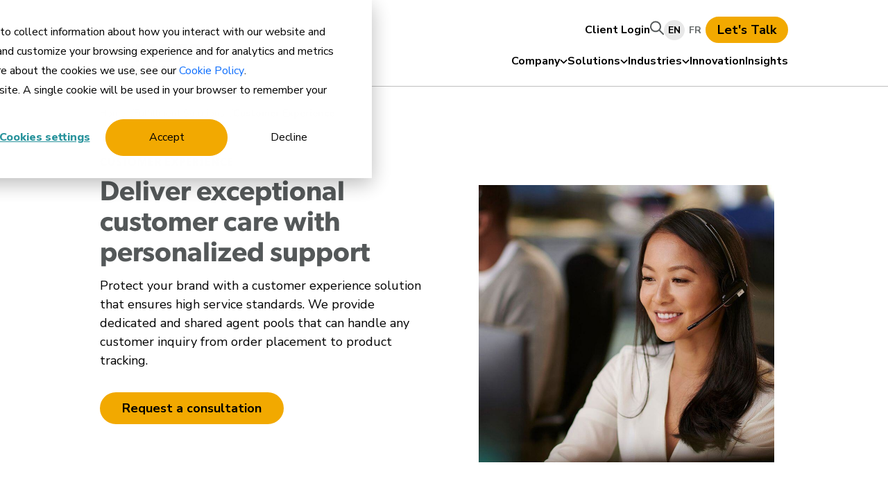

--- FILE ---
content_type: text/html; charset=UTF-8
request_url: https://www.metroscg.com/solutions/fulfillment-solutions/customer-experience/
body_size: 13906
content:
<!doctype html><html lang="en"><head>
    <meta charset="utf-8">
    <title>Customer Experience | Metro Supply Chain</title>
    <link rel="shortcut icon" href="https://www.metroscg.com/hubfs/MetroSCGfavicon.png">
    <meta name="description" content="Deliver exceptional customer experience with personalized support from order placement to product tracking">
    
    
    <meta name="viewport" content="width=device-width, initial-scale=1">

    
    <meta property="og:description" content="Deliver exceptional customer experience with personalized support from order placement to product tracking">
    <meta property="og:title" content="Customer Experience | Metro Supply Chain">
    <meta name="twitter:description" content="Deliver exceptional customer experience with personalized support from order placement to product tracking">
    <meta name="twitter:title" content="Customer Experience | Metro Supply Chain">

    

    

    <style>
a.cta_button{-moz-box-sizing:content-box !important;-webkit-box-sizing:content-box !important;box-sizing:content-box !important;vertical-align:middle}.hs-breadcrumb-menu{list-style-type:none;margin:0px 0px 0px 0px;padding:0px 0px 0px 0px}.hs-breadcrumb-menu-item{float:left;padding:10px 0px 10px 10px}.hs-breadcrumb-menu-divider:before{content:'›';padding-left:10px}.hs-featured-image-link{border:0}.hs-featured-image{float:right;margin:0 0 20px 20px;max-width:50%}@media (max-width: 568px){.hs-featured-image{float:none;margin:0;width:100%;max-width:100%}}.hs-screen-reader-text{clip:rect(1px, 1px, 1px, 1px);height:1px;overflow:hidden;position:absolute !important;width:1px}
</style>

<link rel="stylesheet" href="https://www.metroscg.com/hubfs/hub_generated/template_assets/1/179972810135/1768236996593/template_project.min.css">
<link rel="stylesheet" href="https://www.metroscg.com/hubfs/hub_generated/module_assets/1/179971505050/1766433532449/module_navigation.min.css">
<link rel="stylesheet" href="https://www.metroscg.com/hubfs/hub_generated/module_assets/1/179972810120/1766433532198/module_hero.min.css">
<link rel="stylesheet" href="https://www.metroscg.com/hubfs/hub_generated/module_assets/1/179971505043/1766433532089/module_accordion.min.css">
<link rel="stylesheet" href="https://www.metroscg.com/hubfs/hub_generated/module_assets/1/179972810125/1744533092442/module_directional.min.css">
<link rel="stylesheet" href="https://www.metroscg.com/hubfs/hub_generated/module_assets/1/179972810126/1746202134896/module_call-to-action.min.css">
<link rel="stylesheet" href="https://www.metroscg.com/hubfs/hub_generated/module_assets/1/179971505045/1766433532395/module_footer.min.css">
<!-- Editor Styles -->
<style id="hs_editor_style" type="text/css">
/* HubSpot Styles (default) */
.Main_DND_Area-row-0-padding {
  padding-top: 120px !important;
  padding-bottom: 60px !important;
}
.Main_DND_Area-row-1-margin {
  margin-top: 0px !important;
  margin-bottom: 0px !important;
}
.Main_DND_Area-row-1-padding {
  padding-top: 60px !important;
  padding-bottom: 60px !important;
}
.Main_DND_Area-row-2-margin {
  margin-top: 0px !important;
  margin-bottom: 0px !important;
}
.Main_DND_Area-row-3-background-layers {
  background-image: linear-gradient(rgba(245, 245, 245, 1), rgba(245, 245, 245, 1)) !important;
  background-position: left top !important;
  background-size: auto !important;
  background-repeat: no-repeat !important;
}
/* HubSpot Styles (mobile) */
@media (max-width: 500px) {
  .Main_DND_Area-row-0-padding {
    padding-bottom: 40px !important;
  }
  .Main_DND_Area-row-1-margin {
    margin-top: 0px !important;
    margin-bottom: 0px !important;
  }
  .Main_DND_Area-row-1-padding {
    padding-top: 40px !important;
    padding-bottom: 40px !important;
  }
  .Main_DND_Area-row-2-margin {
    margin-top: 0px !important;
    margin-bottom: 0px !important;
  }
}
</style>

    


    
<!--  Added by GoogleAnalytics4 integration -->
<script>
var _hsp = window._hsp = window._hsp || [];
window.dataLayer = window.dataLayer || [];
function gtag(){dataLayer.push(arguments);}

var useGoogleConsentModeV2 = true;
var waitForUpdateMillis = 1000;


if (!window._hsGoogleConsentRunOnce) {
  window._hsGoogleConsentRunOnce = true;

  gtag('consent', 'default', {
    'ad_storage': 'denied',
    'analytics_storage': 'denied',
    'ad_user_data': 'denied',
    'ad_personalization': 'denied',
    'wait_for_update': waitForUpdateMillis
  });

  if (useGoogleConsentModeV2) {
    _hsp.push(['useGoogleConsentModeV2'])
  } else {
    _hsp.push(['addPrivacyConsentListener', function(consent){
      var hasAnalyticsConsent = consent && (consent.allowed || (consent.categories && consent.categories.analytics));
      var hasAdsConsent = consent && (consent.allowed || (consent.categories && consent.categories.advertisement));

      gtag('consent', 'update', {
        'ad_storage': hasAdsConsent ? 'granted' : 'denied',
        'analytics_storage': hasAnalyticsConsent ? 'granted' : 'denied',
        'ad_user_data': hasAdsConsent ? 'granted' : 'denied',
        'ad_personalization': hasAdsConsent ? 'granted' : 'denied'
      });
    }]);
  }
}

gtag('js', new Date());
gtag('set', 'developer_id.dZTQ1Zm', true);
gtag('config', 'G-435PP9K20J');
</script>
<script async src="https://www.googletagmanager.com/gtag/js?id=G-435PP9K20J"></script>

<!-- /Added by GoogleAnalytics4 integration -->

<!--  Added by GoogleTagManager integration -->
<script>
var _hsp = window._hsp = window._hsp || [];
window.dataLayer = window.dataLayer || [];
function gtag(){dataLayer.push(arguments);}

var useGoogleConsentModeV2 = true;
var waitForUpdateMillis = 1000;



var hsLoadGtm = function loadGtm() {
    if(window._hsGtmLoadOnce) {
      return;
    }

    if (useGoogleConsentModeV2) {

      gtag('set','developer_id.dZTQ1Zm',true);

      gtag('consent', 'default', {
      'ad_storage': 'denied',
      'analytics_storage': 'denied',
      'ad_user_data': 'denied',
      'ad_personalization': 'denied',
      'wait_for_update': waitForUpdateMillis
      });

      _hsp.push(['useGoogleConsentModeV2'])
    }

    (function(w,d,s,l,i){w[l]=w[l]||[];w[l].push({'gtm.start':
    new Date().getTime(),event:'gtm.js'});var f=d.getElementsByTagName(s)[0],
    j=d.createElement(s),dl=l!='dataLayer'?'&l='+l:'';j.async=true;j.src=
    'https://www.googletagmanager.com/gtm.js?id='+i+dl;f.parentNode.insertBefore(j,f);
    })(window,document,'script','dataLayer','GTM-TNHB8FM');

    window._hsGtmLoadOnce = true;
};

_hsp.push(['addPrivacyConsentListener', function(consent){
  if(consent.allowed || (consent.categories && consent.categories.analytics)){
    hsLoadGtm();
  }
}]);

</script>

<!-- /Added by GoogleTagManager integration -->

    <link rel="canonical" href="https://www.metroscg.com/solutions/fulfillment-solutions/customer-experience/">

<script type="text/javascript">
    (function(c,l,a,r,i,t,y){
        c[a]=c[a]||function(){(c[a].q=c[a].q||[]).push(arguments)};
        t=l.createElement(r);t.async=1;t.src="https://www.clarity.ms/tag/"+i;
        y=l.getElementsByTagName(r)[0];y.parentNode.insertBefore(t,y);
    })(window, document, "clarity", "script", "pqu4qxehyo");
</script>
<meta property="og:url" content="https://www.metroscg.com/solutions/fulfillment-solutions/customer-experience/">
<meta name="twitter:card" content="summary">
<meta http-equiv="content-language" content="en">
<link rel="alternate" hreflang="en" href="https://www.metroscg.com/solutions/fulfillment-solutions/customer-experience/">
<link rel="alternate" hreflang="fr" href="https://www.metroscg.com/fr/solutions/solutions-de-traitement-des-commandes/customer-experience/">





<script type="application/ld+json">
{
  "@context": "https://schema.org",
  "@graph": [
    {
      "@type": "Organization",
      "@id": "https://www.metroscg.com/#organization",
      "name": "Metro Supply Chain Inc.",
      "alternateName": "Metro Supply Chain",
      "url": "https://www.metroscg.com/",
      "sameAs": [
        "https://ca.linkedin.com/company/metro-supply-chain-group",
        "https://www.instagram.com/metrosupplychain/",
        "https://www.youtube.com/@metrosupplychain"
      ],
      "address": [
        {
          "@type": "PostalAddress",
          "streetAddress": "1002 Sherbrooke St. West, Suite 2000",
          "addressLocality": "Montréal",
          "addressRegion": "QC",
          "postalCode": "H3A 3L6",
          "addressCountry": "CA"
        },
        {
          "@type": "PostalAddress",
          "streetAddress": "Saxham Business Park, Little Saxham",
          "addressLocality": "Bury St Edmunds",
          "addressRegion": "Suffolk",
          "postalCode": "IP28 6RX",
          "addressCountry": "GB"
        }
      ]
    },
    {
      "@type": "Service",
      "name": "Customer Experience",
      "url": "https://www.metroscg.com/solutions/fulfillment-solutions/customer-experience/",
      "description": "Customer experience solutions that provide personalized support, dedicated and shared agent pools, and multi-platform communication to handle inquiries from order placement to product tracking.",
      "serviceType": "Customer Care and Support Services",
      "provider": {
        "@type": "Organization",
        "@id": "https://www.metroscg.com/#organization"
      },
      "hasOfferCatalog": {
        "@type": "OfferCatalog",
        "name": "Customer Experience Services",
        "itemListElement": [
          {
            "@type": "Offer",
            "itemOffered": {
              "@type": "Service",
              "name": "Dedicated and Shared Agent Pools",
              "description": "Customer care agents who manage inquiries ranging from order placement to product tracking, ensuring high service standards."
            }
          },
          {
            "@type": "Offer",
            "itemOffered": {
              "@type": "Service",
              "name": "Multi-Platform Customer Support",
              "description": "Customer support delivered through social media, SMS, email, live chat, telephone, and web forms."
            }
          },
          {
            "@type": "Offer",
            "itemOffered": {
              "@type": "Service",
              "name": "Scalable Contact Centre Resources",
              "description": "On-demand contact centre resources that support seasonal peaks and help businesses reduce headcount while improving customer retention."
            }
          },
          {
            "@type": "Offer",
            "itemOffered": {
              "@type": "Service",
              "name": "Customer Inquiry and Claims Handling",
              "description": "Support for simple inquiries and complex claims, ensuring efficient and hassle-free customer interactions."
            }
          }
        ]
      }
    }
  ]
}
</script>
    
        <link rel="alternate" hreflang="x-default" href="https://www.metroscg.com/solutions/fulfillment-solutions/customer-experience/">
    
    
<meta name="generator" content="HubSpot"></head>
<body class="  hs-content-id-179975008168 hs-site-page page   not-opaque    ">
<!--  Added by GoogleTagManager integration -->
<noscript><iframe src="https://www.googletagmanager.com/ns.html?id=GTM-TNHB8FM" height="0" width="0" style="display:none;visibility:hidden"></iframe></noscript>

<!-- /Added by GoogleTagManager integration -->


    <a href="#skip-link-destination" class="skip-link">Skip to content</a>

    
    <div id="hs_cos_wrapper_module_17267660175871" class="hs_cos_wrapper hs_cos_wrapper_widget hs_cos_wrapper_type_module" style="" data-hs-cos-general-type="widget" data-hs-cos-type="module">







<section class="navigation__close"> 
</section>

<section class="navigation"> 
    <div class="navigation__inner"> 
        <div class="navigation__top"> 
                <a class="navigation__login" href="https://www.metroscg.com/client-login/?hsLang=en">
                    
                    Client Login
                    
                </a>
                <div class="navigation__search-container"> 
                    <button>
                        <svg width="20" height="21" viewbox="0 0 20 21" fill="none" xmlns="http://www.w3.org/2000/svg">
                            <path d="M19 19.3193L13 13.3193M15 8.31934C15 9.23859 14.8189 10.1488 14.4672 10.9981C14.1154 11.8474 13.5998 12.6191 12.9497 13.2691C12.2997 13.9191 11.5281 14.4347 10.6788 14.7865C9.82951 15.1383 8.91925 15.3193 8 15.3193C7.08075 15.3193 6.1705 15.1383 5.32122 14.7865C4.47194 14.4347 3.70026 13.9191 3.05025 13.2691C2.40024 12.6191 1.88463 11.8474 1.53284 10.9981C1.18106 10.1488 1 9.23859 1 8.31934C1 6.46282 1.7375 4.68234 3.05025 3.36959C4.36301 2.05683 6.14348 1.31934 8 1.31934C9.85652 1.31934 11.637 2.05683 12.9497 3.36959C14.2625 4.68234 15 6.46282 15 8.31934Z" stroke="#545859" stroke-width="2" stroke-linecap="round" stroke-linejoin="round" />
                        </svg>                            
                    </button>
                </div>
                <div class="navigation__translation-buttons hs-skip-lang-url-rewrite">
                    
                
                    
                        
                        
                    
        
                    <a href="" class="navigation__translation-buttons--en navigation__translation-buttons--active"> 
                        EN
                    </a>
                    <a href="/fr/solutions/solutions-de-traitement-des-commandes/customer-experience/" class="navigation__translation-buttons--fr "> 
                        FR
                    </a>
                </div>
                <div class="navigation__cta-container">
                    
                        <a href="https://www.metroscg.com/contact-us/?hsLang=en">Let's Talk</a> 
                    
                </div>
        </div>
        <div class="navigation__bottom"> 
            <a class="navigation__bottom--logo" href="/?hsLang=en"> 
                
                <svg width="180" height="44" viewbox="0 0 180 44" fill="none" xmlns="http://www.w3.org/2000/svg">
                    <path d="M14.1605 2.87934C20.4005 2.87934 25.4405 7.91933 25.4405 14.1593C25.4405 16.7993 24.5605 19.1993 23.0405 21.1193C24.8805 19.8393 27.1205 19.0393 29.5205 19.0393C35.7605 19.0393 40.8005 24.0793 40.8005 30.3193C40.8005 31.9193 40.4805 33.4393 39.8405 34.7993C42.3205 31.2793 43.7605 26.9593 43.7605 22.2393C43.7605 10.0793 33.9205 0.319336 21.8405 0.319336C17.6805 0.319336 13.7605 1.51934 10.4805 3.51934C11.6005 3.11934 12.8805 2.87934 14.1605 2.87934Z" fill="#F2A900" />
                    <path d="M29.44 41.5192C23.2 41.5192 18.16 36.4792 18.16 30.2392C18.16 27.5992 19.04 25.1992 20.56 23.2792C18.72 24.5592 16.48 25.3592 14.08 25.3592C7.92 25.3592 2.88 20.3192 2.88 14.1592C2.88 12.7192 3.12 11.3592 3.6 10.1592C1.36 13.5992 0 17.6792 0 22.1592C0 34.2392 9.76 43.9992 21.84 43.9992C26 43.9992 29.92 42.7992 33.28 40.7992C32.08 41.2792 30.8 41.5192 29.44 41.5192Z" fill="#545859" />
                    <path fill-rule="evenodd" clip-rule="evenodd" d="M166.4 1.51953C158.48 1.51953 152.72 7.19953 152.72 15.0395C152.72 22.9595 158.48 28.5595 166.4 28.5595C174.24 28.5595 180 22.8795 180 15.0395C180 7.11953 174.24 1.51953 166.4 1.51953ZM166.32 6.47953C171.12 6.47953 174.24 10.1595 174.24 15.0395C174.24 19.9195 171.2 23.5995 166.32 23.5995C161.52 23.5995 158.4 19.9195 158.4 15.0395C158.4 10.1595 161.44 6.47953 166.32 6.47953ZM74.4799 28.0797V9.27966L67.1999 28.0797H64.7999L57.4399 9.27966V28.0797H51.9199V1.99966H59.6799L65.9999 18.3197L72.3199 1.99966H80.1599V28.0797H74.4799ZM85.1997 27.9997V1.99966H103.68V6.87966H90.7997V12.3197H103.44V17.1997H90.7997V23.1197H103.68V27.9997H85.1997ZM113.6 6.87966V28.0797H119.2V6.87966H126.8V1.99966H106V6.87966H113.6ZM144.24 28.0797L139.12 18.7997H135.04V28.0797H129.52V1.99966H141.68C147.12 1.99966 150.48 5.51966 150.48 10.3997C150.48 14.9597 147.52 17.4397 144.72 18.1597L150.64 28.0797H144.24ZM144.72 10.3997C144.72 8.23966 143.04 6.95966 140.88 6.95966H135.04V13.9197H140.88C143.04 13.9197 144.72 12.5597 144.72 10.3997Z" fill="#545859" />
                    <path fill-rule="evenodd" clip-rule="evenodd" d="M131.2 32.2393C128 32.2393 125.52 34.4793 125.52 37.7593C125.52 41.0393 128 43.1993 131.2 43.3593C133.52 43.3593 134.88 42.0793 135.6 40.7193L133.68 39.7593C133.2 40.5593 132.32 41.2793 131.2 41.2793C129.28 41.2793 127.84 39.7593 127.84 37.7593C127.84 35.6793 129.28 34.2393 131.2 34.2393C132.24 34.2393 133.2 34.8793 133.68 35.7593L135.6 34.7993C134.88 33.5193 133.52 32.2393 131.2 32.2393ZM50.96 41.5193L52.24 39.7593C52.96 40.5593 54.16 41.1993 55.6 41.1993C56.88 41.1993 57.44 40.6393 57.44 39.9993C57.44 39.2557 56.4469 39.0216 55.2635 38.7427C53.5187 38.3315 51.36 37.8227 51.36 35.4393C51.36 33.6793 52.88 32.2393 55.36 32.2393C57.04 32.2393 58.48 32.7193 59.52 33.7593L58.24 35.4393C57.36 34.6393 56.24 34.2393 55.12 34.2393C54.16 34.2393 53.6 34.6393 53.6 35.2793C53.6 35.944 54.5517 36.1704 55.7021 36.444C57.4593 36.862 59.68 37.3902 59.68 39.7593C59.68 41.6793 58.24 43.1993 55.44 43.1993C53.44 43.1993 52 42.5593 50.96 41.5193ZM62.48 38.7995V32.3995H64.8V38.7195C64.8 40.1595 65.68 41.1995 67.28 41.1995C68.88 41.1995 69.76 40.1595 69.76 38.7195V32.3995H72.08V38.7995C72.08 41.4395 70.48 43.2795 67.28 43.2795C64.08 43.1995 62.48 41.4395 62.48 38.7995ZM75.5199 32.3995V43.0395H77.7599V39.2795H80.4799C82.7999 39.2795 84.0799 37.6795 84.0799 35.8395C84.0799 33.9995 82.7999 32.3995 80.4799 32.3995H75.5199ZM80.1599 34.3995C81.0399 34.3995 81.7599 34.9595 81.7599 35.8395C81.7599 36.7195 81.0399 37.2795 80.1599 37.2795H77.7599V34.3995H80.1599ZM86.6398 43.0395V32.3995H91.5998C93.9198 32.3995 95.1998 33.9995 95.1998 35.8395C95.1998 37.6795 93.9198 39.2795 91.5998 39.2795H88.8798V43.0395H86.6398ZM92.8798 35.8395C92.8798 34.9595 92.1598 34.3995 91.2798 34.3995H88.8798V37.2795H91.2798C92.1598 37.2795 92.8798 36.7195 92.8798 35.8395ZM97.6798 32.3995V43.0395H104.4V41.0395H99.9198V32.3995H97.6798ZM108.4 43.0393V38.7193L104.32 32.4793H106.88L109.52 36.7193L112.16 32.4793H114.72L110.64 38.7193V43.0393H108.4ZM145.6 43.0395V38.5595H140.56V43.0395H138.32V32.3995H140.56V36.5595H145.6V32.3995H147.84V43.0395H145.6ZM158 41.2795L158.64 43.0395H161.2L157.12 32.3995H154.32L150.24 43.0395H152.8L153.44 41.2795H158ZM154 39.2795L155.68 34.7195L157.28 39.2795H154ZM163.52 43.0395V32.3995H165.76V43.0395H163.52ZM171.52 36.0795L176.56 43.0395H178.72V32.3995H176.48V39.0395L171.6 32.3995H169.28V43.0395H171.52V36.0795Z" fill="#545859" />
                </svg>    
                
            </a>
            <ul class="navigation__top-level-navigation">
            
                
<li class="navigation__top-level-item">
    
        <button aria-expanded="false" class="navigation__top-level-trigger">
            Company
            <svg width="11" height="7" viewbox="0 0 11 7" fill="none" xmlns="http://www.w3.org/2000/svg">
                <path d="M1.49912 1.79839L5.58257 5.88184L9.66602 1.79839" stroke="black" stroke-width="1.75" stroke-linecap="round" stroke-linejoin="round" />
            </svg>                
        </button>
        <div class="navigation__child-flyout"> 
            <a class="navigation__flyout-header" href="https://www.metroscg.com/our-company/?hsLang=en"><h3> Company Overview</h3></a>
            <div class="navigation__child-flyout--inner">
             
                
    <ul class="navigation__flyout-column">
        
            <li class="navigation__child-item navigation__child-item--standard  ">
                <a href="https://www.metroscg.com/our-company/leadership/?hsLang=en">
                    Leadership
                </a>
            </li>
        
            <li class="navigation__child-item navigation__child-item--standard  ">
                <a href="https://www.metroscg.com/our-company/culture-and-values/?hsLang=en">
                    Culture and Values
                </a>
            </li>
        
            <li class="navigation__child-item navigation__child-item--standard  ">
                <a href="https://www.metroscg.com/our-company/careers/?hsLang=en">
                    Careers
                </a>
            </li>
        
            <li class="navigation__child-item navigation__child-item--standard  ">
                <a href="https://www.metroscg.com/our-company/sustainability/?hsLang=en">
                    Sustainability
                </a>
            </li>
        
            <li class="navigation__child-item navigation__child-item--standard  ">
                <a href="https://www.metroscg.com/contact-us/?hsLang=en">
                    Contact Us
                </a>
            </li>
        
            <li class="navigation__child-item navigation__child-item--standard  ">
                <a href="https://www.metroscg.com/our-company/media-centre?hsLang=en">
                    Media Centre
                </a>
            </li>
        
    </ul>

            
            </div>
        </div>
    
</li>

            
                
<li class="navigation__top-level-item">
    
        <button aria-expanded="false" class="navigation__top-level-trigger">
            Solutions
            <svg width="11" height="7" viewbox="0 0 11 7" fill="none" xmlns="http://www.w3.org/2000/svg">
                <path d="M1.49912 1.79839L5.58257 5.88184L9.66602 1.79839" stroke="black" stroke-width="1.75" stroke-linecap="round" stroke-linejoin="round" />
            </svg>                
        </button>
        <div class="navigation__child-flyout"> 
            <a class="navigation__flyout-header" href="https://www.metroscg.com/solutions/?hsLang=en"><h3> Solutions Overview</h3></a>
            <div class="navigation__child-flyout--inner">
             
                
    <ul class="navigation__flyout-column">
        
            <li class="navigation__child-item navigation__child-item--standard  ">
                <a href="https://www.metroscg.com/solutions/fulfillment-solutions/?hsLang=en">
                    Fulfillment Solutions
                </a>
            </li>
        
            <li class="navigation__child-item navigation__child-item--standard navigation__child-item--indented ">
                <a href="https://www.metroscg.com/solutions/fulfillment-solutions/warehousing-solutions/?hsLang=en">
                    Warehousing Solutions
                </a>
            </li>
        
            <li class="navigation__child-item navigation__child-item--standard navigation__child-item--indented navigation__child-item--double-indented">
                <a href="https://www.metroscg.com/solutions/fulfillment-solutions/warehousing-solutions/ontario-warehouses/?hsLang=en">
                    Ontario Warehouse Space
                </a>
            </li>
        
            <li class="navigation__child-item navigation__child-item--standard navigation__child-item--indented ">
                <a href="https://www.metroscg.com/solutions/fulfillment-solutions/b2b-wholesale-fulfillment/?hsLang=en">
                    B2B Wholesale Fulfilment
                </a>
            </li>
        
            <li class="navigation__child-item navigation__child-item--standard navigation__child-item--indented ">
                <a href="https://www.metroscg.com/solutions/fulfillment-solutions/ecommerce-solutions/?hsLang=en">
                    Ecommerce Solutions
                </a>
            </li>
        
            <li class="navigation__child-item navigation__child-item--standard navigation__child-item--indented navigation__child-item--double-indented">
                <a href="https://www.metroscg.com/en/solutions/fulfillment-solutions/ecommerce-solutions/direct-to-consumer-fulfillment/?hsLang=en">
                    Direct-to-consumer Fulfillment
                </a>
            </li>
        
            <li class="navigation__child-item navigation__child-item--standard navigation__child-item--indented navigation__child-item--double-indented">
                <a href="https://www.metroscg.com/cross-border-fulfillment?hsLang=en">
                    Cross-border fulfillment
                </a>
            </li>
        
            <li class="navigation__child-item navigation__child-item--standard navigation__child-item--indented navigation__child-item--double-indented">
                <a href="https://www.metroscg.com/solutions/fulfillment-solutions/ecommerce-solutions/value-added-services/?hsLang=en">
                    Value-added Services
                </a>
            </li>
        
            <li class="navigation__child-item navigation__child-item--standard navigation__child-item--indented navigation__child-item--double-indented">
                <a href="https://www.metroscg.com/solutions/fulfillment-solutions/ecommerce-solutions/technology-and-automation/?hsLang=en">
                    Technology and Automation
                </a>
            </li>
        
            <li class="navigation__child-item navigation__child-item--standard navigation__child-item--indented ">
                <a href="https://www.metroscg.com/solutions/fulfillment-solutions/customer-experience/">
                    Customer Experience
                </a>
            </li>
        
            <li class="navigation__child-item navigation__child-item--standard navigation__child-item--indented ">
                <a href="https://www.metroscg.com/solutions/fulfillment-solutions/reverse-logistics/?hsLang=en">
                    Reverse Logistics
                </a>
            </li>
        
    </ul>

            
                
    <ul class="navigation__flyout-column">
        
            <li class="navigation__child-item navigation__child-item--standard  ">
                <a href="https://www.metroscg.com/solutions/contract-packing-solutions/?hsLang=en">
                    Contract Packaging Solutions
                </a>
            </li>
        
    </ul>

            
                
    <ul class="navigation__flyout-column">
        
            <li class="navigation__child-item navigation__child-item--standard  ">
                <a href="https://www.metroscg.com/solutions/technical-solutions/?hsLang=en">
                    Technical Solutions
                </a>
            </li>
        
            <li class="navigation__child-item navigation__child-item--standard navigation__child-item--indented ">
                <a href="https://www.metroscg.com/solutions/technical-solutions/kiosk-management/?hsLang=en">
                    Kiosk Management
                </a>
            </li>
        
    </ul>

            
                
    <ul class="navigation__flyout-column">
        
            <li class="navigation__child-item navigation__child-item--standard  ">
                <a href="https://www.metroscg.com/solutions/transportation-solutions/?hsLang=en">
                    Transportation Solutions
                </a>
            </li>
        
            <li class="navigation__child-item navigation__child-item--standard navigation__child-item--indented ">
                <a href="https://www.metroscg.com/solutions/transportation-solutions/fleet-management-solutions/?hsLang=en">
                    Fleet Management Solutions
                </a>
            </li>
        
            <li class="navigation__child-item navigation__child-item--standard navigation__child-item--indented ">
                <a href="https://www.metroscg.com/solutions/transportation-solutions/freight-management-solutions/?hsLang=en">
                    Freight Management
                </a>
            </li>
        
            <li class="navigation__child-item navigation__child-item--standard navigation__child-item--indented ">
                <a href="https://www.metroscg.com/en/solutions/transportation-solutions/white-glove-delivery/?hsLang=en">
                    White Glove Delivery
                </a>
            </li>
        
            <li class="navigation__child-item navigation__child-item--standard navigation__child-item--indented ">
                <a href="https://www.metroscg.com/en/solutions/transportation-solutions/last-mile-delivery-solutions/?hsLang=en">
                    Last-Mile Delivery Solutions
                </a>
            </li>
        
            <li class="navigation__child-item navigation__child-item--standard navigation__child-item--indented ">
                <a href="https://www.metroscg.com/solutions/transportation-solutions/time-critical-logistics/?hsLang=en">
                    Time Critical Logistics
                </a>
            </li>
        
    </ul>

            
                
    <ul class="navigation__flyout-column">
        
            <li class="navigation__child-item navigation__child-item--standard  ">
                <a href="https://www.metroscg.com/solutions/supply-chain-consulting/?hsLang=en">
                    Supply Chain Consulting
                </a>
            </li>
        
    </ul>

            
            </div>
        </div>
    
</li>

            
                
<li class="navigation__top-level-item">
    
        <button aria-expanded="false" class="navigation__top-level-trigger">
            Industries
            <svg width="11" height="7" viewbox="0 0 11 7" fill="none" xmlns="http://www.w3.org/2000/svg">
                <path d="M1.49912 1.79839L5.58257 5.88184L9.66602 1.79839" stroke="black" stroke-width="1.75" stroke-linecap="round" stroke-linejoin="round" />
            </svg>                
        </button>
        <div class="navigation__child-flyout"> 
            <a class="navigation__flyout-header" href="https://www.metroscg.com/industries/?hsLang=en"><h3> Industries Overview</h3></a>
            <div class="navigation__child-flyout--inner">
             
                
    <ul class="navigation__flyout-column">
        
            <li class="navigation__child-item navigation__child-item--standard  ">
                <a href="https://www.metroscg.com/industries/omni-channel-fulfillment/?hsLang=en">
                    Omni-Channel Retail
                </a>
            </li>
        
            <li class="navigation__child-item navigation__child-item--standard  ">
                <a href="https://www.metroscg.com/industries/technology-products-services/?hsLang=en">
                    Technology Products and Services
                </a>
            </li>
        
            <li class="navigation__child-item navigation__child-item--standard  ">
                <a href="https://www.metroscg.com/industries/healthcare-and-wellness-fulfillment/?hsLang=en">
                    Healthcare and Wellness
                </a>
            </li>
        
            <li class="navigation__child-item navigation__child-item--standard  ">
                <a href="https://www.metroscg.com/industries/beauty-cosmetics-and-personal-care-fulfillment/?hsLang=en">
                    Beauty, Cosmetics and Personal Care
                </a>
            </li>
        
            <li class="navigation__child-item navigation__child-item--standard  ">
                <a href="https://www.metroscg.com/metro-green/?hsLang=en">
                    Regulated Consumer Goods
                </a>
            </li>
        
    </ul>

            
            </div>
        </div>
    
</li>

            
                
<li class="navigation__top-level-item">
    
        <a class="navigation__top-level-item--link" href="https://www.metroscg.com/innovation/?hsLang=en"> 
            Innovation
        </a>
    
</li>

            
                
<li class="navigation__top-level-item">
    
        <a class="navigation__top-level-item--link" href="https://www.metroscg.com/insights?hsLang=en"> 
            Insights
        </a>
    
</li>

            
            </ul>
            <button class="navigation__menu-button" data-bs-toggle="offcanvas" data-bs-target="#offcanvasRight" aria-controls="offcanvasRight" aria-label="Mobile Menu Button">
                <span class="navigation__line-1"></span>
                <span class="navigation__line-2"></span>
                <span class="navigation__label-menu">Menu</span>
                <span class="navigation__label-close">Close</span>
            </button>
        </div>
    </div>
</section>

<section class="search-container"> 
    <button autofocus class="search-container__close"><img alt="close-button" src="https://4972039.fs1.hubspotusercontent-na1.net/hubfs/4972039/Metro-X-Button.svg"></button>
    
  
    
  
  
  <div class="hs-search-field">   
    <div class="hs-search-field__bar">
      <h3 for="term">What can we help you find? </h3>
      <form data-hs-do-not-collect="true" action="/search-results-page">
        <input type="text" class="hs-search-field__input" name="term" autocomplete="off" aria-label="Search Metro Supply Chain" placeholder="Search Metro Supply Chain">    
        <input type="hidden" name="type" value="SITE_PAGE">
        <input type="hidden" name="type" value="LANDING_PAGE">
        <input type="hidden" name="type" value="BLOG_POST">
        <input type="hidden" name="type" value="LISTING_PAGE">
        <input type="hidden" name="type" value="KNOWLEDGE_ARTICLE">
        
          <input type="hidden" name="language" value="en">
        
        <button aria-label="Search">Search</button>
      </form>
    </div>
  </div>
  
</section>

<section class="mobile-menu"> 
    <div class="mobile-menu__inner"> 
        <button class="mobile-menu__close"><img alt="close-button" src="https://4972039.fs1.hubspotusercontent-na1.net/hubfs/4972039/Metro-X-Button.svg"></button>
        <div class="mobile-menu__top"> 
                <div class="navigation__translation-buttons">
                    <div class="navigation__search-container"> 
                    <button>
                        <svg width="20" height="21" viewbox="0 0 20 21" fill="none" xmlns="http://www.w3.org/2000/svg">
                            <path d="M19 19.3193L13 13.3193M15 8.31934C15 9.23859 14.8189 10.1488 14.4672 10.9981C14.1154 11.8474 13.5998 12.6191 12.9497 13.2691C12.2997 13.9191 11.5281 14.4347 10.6788 14.7865C9.82951 15.1383 8.91925 15.3193 8 15.3193C7.08075 15.3193 6.1705 15.1383 5.32122 14.7865C4.47194 14.4347 3.70026 13.9191 3.05025 13.2691C2.40024 12.6191 1.88463 11.8474 1.53284 10.9981C1.18106 10.1488 1 9.23859 1 8.31934C1 6.46282 1.7375 4.68234 3.05025 3.36959C4.36301 2.05683 6.14348 1.31934 8 1.31934C9.85652 1.31934 11.637 2.05683 12.9497 3.36959C14.2625 4.68234 15 6.46282 15 8.31934Z" stroke="#545859" stroke-width="2" stroke-linecap="round" stroke-linejoin="round" />
                        </svg>                            
                    </button>
                    </div>
                    <div class="navigation__translation-buttons hs-skip-lang-url-rewrite">
                        
                        
                            
                        
                        <a href="" class="navigation__translation-buttons--en navigation__translation-buttons--active"> 
                            EN
                        </a>
                        <a href="/fr/solutions/solutions-de-traitement-des-commandes/customer-experience/?" class="navigation__translation-buttons--fr "> 
                            FR
                        </a>
                    </div>
                    <div class="navigation__cta-container">
                        
                            <a href="https://www.metroscg.com/contact-us/?hsLang=en">Let's Talk</a> 
                        
                    </div>
                </div>
                <div class="navigation__additional-links">
                <a class="navigation__login" href="https://www.metroscg.com/client-login/?hsLang=en">
                    
                    Client Login
                    
                </a>
     </div>
        </div>
        <div class="mobile-menu__bottom"> 
            
                

<details class="navigation__mobile-top-level-item"> 

    <summary> Company
        <svg width="7" height="11" viewbox="0 0 7 11" fill="none" xmlns="http://www.w3.org/2000/svg">
            <path d="M1.37358 9.92276L5.45703 5.83931L1.37358 1.75586" stroke="black" stroke-width="1.75" stroke-linecap="round" stroke-linejoin="round" />
        </svg>            
    </summary>
    <div class="navigation__mobile-second-level-item-container">
        <button class="navigation__mobile-back"><svg width="7" height="11" viewbox="0 0 7 11" fill="none" xmlns="http://www.w3.org/2000/svg">
            <path d="M5.45747 1.75595L1.37402 5.8394L5.45747 9.92285" stroke="black" stroke-width="1.75" stroke-linecap="round" stroke-linejoin="round" />
            </svg>
            Back</button>
        
            
    <ul class="navigation__flyout-column">
        
            <li class="navigation__child-item navigation__child-item--standard  ">
                <a href="https://www.metroscg.com/our-company/leadership/?hsLang=en">
                    Leadership
                </a>
            </li>
        
            <li class="navigation__child-item navigation__child-item--standard  ">
                <a href="https://www.metroscg.com/our-company/culture-and-values/?hsLang=en">
                    Culture and Values
                </a>
            </li>
        
            <li class="navigation__child-item navigation__child-item--standard  ">
                <a href="https://www.metroscg.com/our-company/careers/?hsLang=en">
                    Careers
                </a>
            </li>
        
            <li class="navigation__child-item navigation__child-item--standard  ">
                <a href="https://www.metroscg.com/our-company/sustainability/?hsLang=en">
                    Sustainability
                </a>
            </li>
        
            <li class="navigation__child-item navigation__child-item--standard  ">
                <a href="https://www.metroscg.com/contact-us/?hsLang=en">
                    Contact Us
                </a>
            </li>
        
            <li class="navigation__child-item navigation__child-item--standard  ">
                <a href="https://www.metroscg.com/our-company/media-centre?hsLang=en">
                    Media Centre
                </a>
            </li>
        
    </ul>

            
    </div>
    
</details>

            
                

<details class="navigation__mobile-top-level-item"> 

    <summary> Solutions
        <svg width="7" height="11" viewbox="0 0 7 11" fill="none" xmlns="http://www.w3.org/2000/svg">
            <path d="M1.37358 9.92276L5.45703 5.83931L1.37358 1.75586" stroke="black" stroke-width="1.75" stroke-linecap="round" stroke-linejoin="round" />
        </svg>            
    </summary>
    <div class="navigation__mobile-second-level-item-container">
        <button class="navigation__mobile-back"><svg width="7" height="11" viewbox="0 0 7 11" fill="none" xmlns="http://www.w3.org/2000/svg">
            <path d="M5.45747 1.75595L1.37402 5.8394L5.45747 9.92285" stroke="black" stroke-width="1.75" stroke-linecap="round" stroke-linejoin="round" />
            </svg>
            Back</button>
        
            
    <ul class="navigation__flyout-column">
        
            <li class="navigation__child-item navigation__child-item--standard  ">
                <a href="https://www.metroscg.com/solutions/fulfillment-solutions/?hsLang=en">
                    Fulfillment Solutions
                </a>
            </li>
        
            <li class="navigation__child-item navigation__child-item--standard navigation__child-item--indented ">
                <a href="https://www.metroscg.com/solutions/fulfillment-solutions/warehousing-solutions/?hsLang=en">
                    Warehousing Solutions
                </a>
            </li>
        
            <li class="navigation__child-item navigation__child-item--standard navigation__child-item--indented navigation__child-item--double-indented">
                <a href="https://www.metroscg.com/solutions/fulfillment-solutions/warehousing-solutions/ontario-warehouses/?hsLang=en">
                    Ontario Warehouse Space
                </a>
            </li>
        
            <li class="navigation__child-item navigation__child-item--standard navigation__child-item--indented ">
                <a href="https://www.metroscg.com/solutions/fulfillment-solutions/b2b-wholesale-fulfillment/?hsLang=en">
                    B2B Wholesale Fulfilment
                </a>
            </li>
        
            <li class="navigation__child-item navigation__child-item--standard navigation__child-item--indented ">
                <a href="https://www.metroscg.com/solutions/fulfillment-solutions/ecommerce-solutions/?hsLang=en">
                    Ecommerce Solutions
                </a>
            </li>
        
            <li class="navigation__child-item navigation__child-item--standard navigation__child-item--indented navigation__child-item--double-indented">
                <a href="https://www.metroscg.com/en/solutions/fulfillment-solutions/ecommerce-solutions/direct-to-consumer-fulfillment/?hsLang=en">
                    Direct-to-consumer Fulfillment
                </a>
            </li>
        
            <li class="navigation__child-item navigation__child-item--standard navigation__child-item--indented navigation__child-item--double-indented">
                <a href="https://www.metroscg.com/cross-border-fulfillment?hsLang=en">
                    Cross-border fulfillment
                </a>
            </li>
        
            <li class="navigation__child-item navigation__child-item--standard navigation__child-item--indented navigation__child-item--double-indented">
                <a href="https://www.metroscg.com/solutions/fulfillment-solutions/ecommerce-solutions/value-added-services/?hsLang=en">
                    Value-added Services
                </a>
            </li>
        
            <li class="navigation__child-item navigation__child-item--standard navigation__child-item--indented navigation__child-item--double-indented">
                <a href="https://www.metroscg.com/solutions/fulfillment-solutions/ecommerce-solutions/technology-and-automation/?hsLang=en">
                    Technology and Automation
                </a>
            </li>
        
            <li class="navigation__child-item navigation__child-item--standard navigation__child-item--indented ">
                <a href="https://www.metroscg.com/solutions/fulfillment-solutions/customer-experience/">
                    Customer Experience
                </a>
            </li>
        
            <li class="navigation__child-item navigation__child-item--standard navigation__child-item--indented ">
                <a href="https://www.metroscg.com/solutions/fulfillment-solutions/reverse-logistics/?hsLang=en">
                    Reverse Logistics
                </a>
            </li>
        
    </ul>

        
            
    <ul class="navigation__flyout-column">
        
            <li class="navigation__child-item navigation__child-item--standard  ">
                <a href="https://www.metroscg.com/solutions/contract-packing-solutions/?hsLang=en">
                    Contract Packaging Solutions
                </a>
            </li>
        
    </ul>

        
            
    <ul class="navigation__flyout-column">
        
            <li class="navigation__child-item navigation__child-item--standard  ">
                <a href="https://www.metroscg.com/solutions/technical-solutions/?hsLang=en">
                    Technical Solutions
                </a>
            </li>
        
            <li class="navigation__child-item navigation__child-item--standard navigation__child-item--indented ">
                <a href="https://www.metroscg.com/solutions/technical-solutions/kiosk-management/?hsLang=en">
                    Kiosk Management
                </a>
            </li>
        
    </ul>

        
            
    <ul class="navigation__flyout-column">
        
            <li class="navigation__child-item navigation__child-item--standard  ">
                <a href="https://www.metroscg.com/solutions/transportation-solutions/?hsLang=en">
                    Transportation Solutions
                </a>
            </li>
        
            <li class="navigation__child-item navigation__child-item--standard navigation__child-item--indented ">
                <a href="https://www.metroscg.com/solutions/transportation-solutions/fleet-management-solutions/?hsLang=en">
                    Fleet Management Solutions
                </a>
            </li>
        
            <li class="navigation__child-item navigation__child-item--standard navigation__child-item--indented ">
                <a href="https://www.metroscg.com/solutions/transportation-solutions/freight-management-solutions/?hsLang=en">
                    Freight Management
                </a>
            </li>
        
            <li class="navigation__child-item navigation__child-item--standard navigation__child-item--indented ">
                <a href="https://www.metroscg.com/en/solutions/transportation-solutions/white-glove-delivery/?hsLang=en">
                    White Glove Delivery
                </a>
            </li>
        
            <li class="navigation__child-item navigation__child-item--standard navigation__child-item--indented ">
                <a href="https://www.metroscg.com/en/solutions/transportation-solutions/last-mile-delivery-solutions/?hsLang=en">
                    Last-Mile Delivery Solutions
                </a>
            </li>
        
            <li class="navigation__child-item navigation__child-item--standard navigation__child-item--indented ">
                <a href="https://www.metroscg.com/solutions/transportation-solutions/time-critical-logistics/?hsLang=en">
                    Time Critical Logistics
                </a>
            </li>
        
    </ul>

        
            
    <ul class="navigation__flyout-column">
        
            <li class="navigation__child-item navigation__child-item--standard  ">
                <a href="https://www.metroscg.com/solutions/supply-chain-consulting/?hsLang=en">
                    Supply Chain Consulting
                </a>
            </li>
        
    </ul>

            
    </div>
    
</details>

            
                

<details class="navigation__mobile-top-level-item"> 

    <summary> Industries
        <svg width="7" height="11" viewbox="0 0 7 11" fill="none" xmlns="http://www.w3.org/2000/svg">
            <path d="M1.37358 9.92276L5.45703 5.83931L1.37358 1.75586" stroke="black" stroke-width="1.75" stroke-linecap="round" stroke-linejoin="round" />
        </svg>            
    </summary>
    <div class="navigation__mobile-second-level-item-container">
        <button class="navigation__mobile-back"><svg width="7" height="11" viewbox="0 0 7 11" fill="none" xmlns="http://www.w3.org/2000/svg">
            <path d="M5.45747 1.75595L1.37402 5.8394L5.45747 9.92285" stroke="black" stroke-width="1.75" stroke-linecap="round" stroke-linejoin="round" />
            </svg>
            Back</button>
        
            
    <ul class="navigation__flyout-column">
        
            <li class="navigation__child-item navigation__child-item--standard  ">
                <a href="https://www.metroscg.com/industries/omni-channel-fulfillment/?hsLang=en">
                    Omni-Channel Retail
                </a>
            </li>
        
            <li class="navigation__child-item navigation__child-item--standard  ">
                <a href="https://www.metroscg.com/industries/technology-products-services/?hsLang=en">
                    Technology Products and Services
                </a>
            </li>
        
            <li class="navigation__child-item navigation__child-item--standard  ">
                <a href="https://www.metroscg.com/industries/healthcare-and-wellness-fulfillment/?hsLang=en">
                    Healthcare and Wellness
                </a>
            </li>
        
            <li class="navigation__child-item navigation__child-item--standard  ">
                <a href="https://www.metroscg.com/industries/beauty-cosmetics-and-personal-care-fulfillment/?hsLang=en">
                    Beauty, Cosmetics and Personal Care
                </a>
            </li>
        
            <li class="navigation__child-item navigation__child-item--standard  ">
                <a href="https://www.metroscg.com/metro-green/?hsLang=en">
                    Regulated Consumer Goods
                </a>
            </li>
        
    </ul>

            
    </div>
    
</details>

            
                

<a class="navigation__mobile-top-level-item--link" href="https://www.metroscg.com/innovation/?hsLang=en"> 
    Innovation
</a>



            
                

<a class="navigation__mobile-top-level-item--link" href="https://www.metroscg.com/insights?hsLang=en"> 
    Insights
</a>



            
        </div>
    </div>
</section></div>
    

    <main id="skip-link-destination" class="body-container-wrapper">
        
  <span id="hs_cos_wrapper_nav_options" class="hs_cos_wrapper hs_cos_wrapper_widget hs_cos_wrapper_type_module" style="" data-hs-cos-general-type="widget" data-hs-cos-type="module"><!-- custom widget definition not found (portalId: null, path: null, moduleId: null) --></span>

  <div class="container-fluid">
<div class="row-fluid-wrapper">
<div class="row-fluid">
<div class="span12 widget-span widget-type-cell " style="" data-widget-type="cell" data-x="0" data-w="12">

<div class="row-fluid-wrapper row-depth-1 row-number-1 dnd-section Main_DND_Area-row-0-padding">
<div class="row-fluid ">
<div class="span12 widget-span widget-type-custom_widget dnd-module" style="" data-widget-type="custom_widget" data-x="0" data-w="12">
<div id="hs_cos_wrapper_Main_DND_Area-dnd_partial-1-module-1" class="hs_cos_wrapper hs_cos_wrapper_widget hs_cos_wrapper_type_module" style="" data-hs-cos-general-type="widget" data-hs-cos-type="module">

<section class="hero"> 
     
    
        
  <a class="hero__breadcrumbs--home-back" href="/?hsLang=en"><span>Home</span></a>
  <ul class="hero__breadcrumbs">
    
    
    
    <li>    
      <a href="https://www.metroscg.com/?hsLang=en">
        Home
      </a>
     </li>
  
    
    
    <li>    
      <a href="https://www.metroscg.com/solutions/fulfillment-solutions/?hsLang=en">
        Fulfillment Solutions
      </a>
     </li>
  
    
    
    <li>    
      <a href="https://www.metroscg.com/solutions/fulfillment-solutions/customer-experience/">
        Customer Experience
      </a>
     </li>
  
  </ul>

    
    <div class="hero__inner hero__inner--two_column hero__inner--long-header ">
        <div class="hero__text">
            
  <div class="hero__content-container">
    
    
      <h5 class="hero__content-container--eyebrow">Customer Experience</h5>
      
    
    
    <h1 class="hero__content-container--heading small-h1">Deliver exceptional customer care with personalized support</h1>
    

      
      <p class="hero__content-container--subheading small_paragraph small_paragraph "><span>Protect your brand with a customer experience solution that ensures high service standards. We provide dedicated and shared agent pools that can handle any customer inquiry from order placement to product tracking.</span></p>
      
  </div>

            

  <div class="cta-wrapper">
    
      <a class="hero__cta-container gold_button " href="https://www.metroscg.com/contact-us/?hsLang=en">
        Request a consultation
      </a>
    
  </div>

  
        </div>
        <div class="hero__media-container hero__media-container--reduce-media-width">
             

    <div class="hero__media-container--media"> 
      
         
        <img src="https://www.metroscg.com/hubfs/customer-experience-hero-square1.jpg" alt="customer-experience-hero-square1">
      
    </div>
  

            
             
            
        </div>
    </div>
</section>
 

    
</div>

</div><!--end widget-span -->
</div><!--end row-->
</div><!--end row-wrapper -->

<div class="row-fluid-wrapper row-depth-1 row-number-2 dnd-section Main_DND_Area-row-1-margin Main_DND_Area-row-1-padding">
<div class="row-fluid ">
<div class="span12 widget-span widget-type-custom_widget dnd-module" style="" data-widget-type="custom_widget" data-x="0" data-w="12">
<div id="hs_cos_wrapper_Main_DND_Area-dnd_partial-2-module-1" class="hs_cos_wrapper hs_cos_wrapper_widget hs_cos_wrapper_type_module" style="" data-hs-cos-general-type="widget" data-hs-cos-type="module">

<section class="accordion"> 
    
  

    <div class="accordion__inner  ">
        
            <details>
                <summary class="accordion__header">
                    Drive operation efficiency with a fully integrated customer care team
                    <svg class="accordion__header--expand" width="20" height="20" viewbox="0 0 20 20" fill="none" xmlns="http://www.w3.org/2000/svg">
                        <path fill-rule="evenodd" clip-rule="evenodd" d="M10.4 19.5999C11.6607 19.5999 12.909 19.3516 14.0738 18.8692C15.2385 18.3867 16.2968 17.6796 17.1882 16.7881C18.0797 15.8967 18.7868 14.8384 19.2692 13.6737C19.7517 12.5089 20 11.2606 20 9.99991C20 8.10121 19.437 6.24514 18.3821 4.66643C17.3272 3.08772 15.8279 1.85726 14.0738 1.13066C12.3196 0.404062 10.3893 0.21395 8.52713 0.584368C6.66491 0.954786 4.95435 1.8691 3.61177 3.21168C2.26918 4.55427 1.35487 6.26482 0.984453 8.12704C0.614035 9.98926 0.804147 11.9195 1.53075 13.6737C2.25735 15.4278 3.48781 16.9272 5.06652 17.982C6.64523 19.0369 8.50129 19.5999 10.4 19.5999ZM11.6 6.39991C11.6 6.08165 11.4736 5.77642 11.2485 5.55138C11.0235 5.32633 10.7183 5.19991 10.4 5.19991C10.0817 5.19991 9.77651 5.32633 9.55146 5.55138C9.32642 5.77642 9.19999 6.08165 9.19999 6.39991V8.79991H6.79999C6.48173 8.79991 6.17651 8.92634 5.95146 9.15138C5.72642 9.37642 5.59999 9.68165 5.59999 9.99991C5.59999 10.3182 5.72642 10.6234 5.95146 10.8484C6.17651 11.0735 6.48173 11.1999 6.79999 11.1999H9.19999V13.5999C9.19999 13.9182 9.32642 14.2234 9.55146 14.4484C9.77651 14.6735 10.0817 14.7999 10.4 14.7999C10.7183 14.7999 11.0235 14.6735 11.2485 14.4484C11.4736 14.2234 11.6 13.9182 11.6 13.5999V11.1999H14C14.3183 11.1999 14.6235 11.0735 14.8485 10.8484C15.0736 10.6234 15.2 10.3182 15.2 9.99991C15.2 9.68165 15.0736 9.37642 14.8485 9.15138C14.6235 8.92634 14.3183 8.79991 14 8.79991H11.6V6.39991Z" fill="black" />
                    </svg>
                    <svg class="accordion__header--retract" width="20" height="20" viewbox="0 0 20 20" fill="none" xmlns="http://www.w3.org/2000/svg">
                        <circle cx="10" cy="10" r="10" fill="black" />
                        <rect x="7" y="9" width="7" height="2" rx="1" fill="white" />
                    </svg>   
                </summary>
                <div class="accordion__content">
                    <p>Simplify your customer care needs with an experienced team and best-in-class processes. For the ultimate convenience, we provide multi-platform support through social media, SMS, email, live chat, telephone or web forms.</p>
                </div>
            </details>
        
            <details>
                <summary class="accordion__header">
                    Increase customer retention with a full suite of on-demand contact centre resources
                    <svg class="accordion__header--expand" width="20" height="20" viewbox="0 0 20 20" fill="none" xmlns="http://www.w3.org/2000/svg">
                        <path fill-rule="evenodd" clip-rule="evenodd" d="M10.4 19.5999C11.6607 19.5999 12.909 19.3516 14.0738 18.8692C15.2385 18.3867 16.2968 17.6796 17.1882 16.7881C18.0797 15.8967 18.7868 14.8384 19.2692 13.6737C19.7517 12.5089 20 11.2606 20 9.99991C20 8.10121 19.437 6.24514 18.3821 4.66643C17.3272 3.08772 15.8279 1.85726 14.0738 1.13066C12.3196 0.404062 10.3893 0.21395 8.52713 0.584368C6.66491 0.954786 4.95435 1.8691 3.61177 3.21168C2.26918 4.55427 1.35487 6.26482 0.984453 8.12704C0.614035 9.98926 0.804147 11.9195 1.53075 13.6737C2.25735 15.4278 3.48781 16.9272 5.06652 17.982C6.64523 19.0369 8.50129 19.5999 10.4 19.5999ZM11.6 6.39991C11.6 6.08165 11.4736 5.77642 11.2485 5.55138C11.0235 5.32633 10.7183 5.19991 10.4 5.19991C10.0817 5.19991 9.77651 5.32633 9.55146 5.55138C9.32642 5.77642 9.19999 6.08165 9.19999 6.39991V8.79991H6.79999C6.48173 8.79991 6.17651 8.92634 5.95146 9.15138C5.72642 9.37642 5.59999 9.68165 5.59999 9.99991C5.59999 10.3182 5.72642 10.6234 5.95146 10.8484C6.17651 11.0735 6.48173 11.1999 6.79999 11.1999H9.19999V13.5999C9.19999 13.9182 9.32642 14.2234 9.55146 14.4484C9.77651 14.6735 10.0817 14.7999 10.4 14.7999C10.7183 14.7999 11.0235 14.6735 11.2485 14.4484C11.4736 14.2234 11.6 13.9182 11.6 13.5999V11.1999H14C14.3183 11.1999 14.6235 11.0735 14.8485 10.8484C15.0736 10.6234 15.2 10.3182 15.2 9.99991C15.2 9.68165 15.0736 9.37642 14.8485 9.15138C14.6235 8.92634 14.3183 8.79991 14 8.79991H11.6V6.39991Z" fill="black" />
                    </svg>
                    <svg class="accordion__header--retract" width="20" height="20" viewbox="0 0 20 20" fill="none" xmlns="http://www.w3.org/2000/svg">
                        <circle cx="10" cy="10" r="10" fill="black" />
                        <rect x="7" y="9" width="7" height="2" rx="1" fill="white" />
                    </svg>   
                </summary>
                <div class="accordion__content">
                    <p>Exceed your customer’s expectations with a personalized scalable solution that helps you effectively respond to seasonal peaks. Leverage an outsourced resource to reduce your headcount and grow your business.</p>
<p>With expansive product knowledge and training, we ensure your customers are treated as our own. Whether a simple query or a complex claim, we make the process as efficient and hassle-free as possible.<br><br></p>
                </div>
            </details>
           
    </div>
</section></div>

</div><!--end widget-span -->
</div><!--end row-->
</div><!--end row-wrapper -->

<div class="row-fluid-wrapper row-depth-1 row-number-3 dnd-section Main_DND_Area-row-2-margin">
<div class="row-fluid ">
<div class="span12 widget-span widget-type-custom_widget dnd-module" style="" data-widget-type="custom_widget" data-x="0" data-w="12">
<div id="hs_cos_wrapper_Main_DND_Area-dnd_partial-3-module-1" class="hs_cos_wrapper hs_cos_wrapper_widget hs_cos_wrapper_type_module" style="" data-hs-cos-general-type="widget" data-hs-cos-type="module"><section class="directional">
    <div class="directional__inner">
    
    
    <a class="directional__previous" href="https://www.metroscg.com/solutions/fulfillment-solutions/?hsLang=en">
    Fulfillment Solutions
    </a>
    
    
    <a class="directional__next" href="https://www.metroscg.com/solutions/fulfillment-solutions/reverse-logistics/?hsLang=en">
    Reverse Logistics
    </a>
    </div>
</section></div>

</div><!--end widget-span -->
</div><!--end row-->
</div><!--end row-wrapper -->

<div class="row-fluid-wrapper row-depth-1 row-number-4 dnd-section Main_DND_Area-row-3-background-layers Main_DND_Area-row-3-background-color">
<div class="row-fluid ">
<div class="span12 widget-span widget-type-custom_widget dnd-module" style="" data-widget-type="custom_widget" data-x="0" data-w="12">
<div id="hs_cos_wrapper_Main_DND_Area-dnd_partial-4-module-1" class="hs_cos_wrapper hs_cos_wrapper_widget hs_cos_wrapper_type_module" style="" data-hs-cos-general-type="widget" data-hs-cos-type="module">

<section class="cta"> 
    <div class="cta__inner  ">
        <h2>
            Ready to reimagine your supply chain?
        </h2>
        <div class="cta__cta-container">
            

  <div class="cta-wrapper">
    
      <a class="alternating-content__cta-container--cta gold_button " href="https://www.metroscg.com/contact-us/?hsLang=en">
        Request a consultation
      </a>
    
  </div>

  
            

            
        </div>
    </div>
</section></div>

</div><!--end widget-span -->
</div><!--end row-->
</div><!--end row-wrapper -->

</div><!--end widget-span -->
</div>
</div>
</div>

    </main>

    
        <div id="hs_cos_wrapper_module_17266711276751" class="hs_cos_wrapper hs_cos_wrapper_widget hs_cos_wrapper_type_module" style="" data-hs-cos-general-type="widget" data-hs-cos-type="module"><section class="footer">
    <div class="footer__inner"> 
        <div class="footer__top">
            <div class="footer__top-left">
                <div class="footer__logo"> 
                    <a href="{url={type=CONTENT,%20content_id=179964615503,%20href=https://www.metroscg.com,%20href_with_scheme=null},%20open_in_new_tab=false,%20no_follow=false,%20sponsored=false,%20user_generated_content=false,%20rel=}">
                        
                        
                        
                         
                        <img src="https://4972039.fs1.hubspotusercontent-na1.net/hubfs/4972039/Logo%20and%20Favicon.svg" alt="" width="180" height="45">
                        
                    </a>
                </div>
                <div class="footer__top-menu">
                    <span id="hs_cos_wrapper_module_17266711276751_" class="hs_cos_wrapper hs_cos_wrapper_widget hs_cos_wrapper_type_simple_menu" style="" data-hs-cos-general-type="widget" data-hs-cos-type="simple_menu"><div id="hs_menu_wrapper_module_17266711276751_" class="hs-menu-wrapper active-branch flyouts hs-menu-flow-horizontal" role="navigation" data-sitemap-name="" data-menu-id="" aria-label="Navigation Menu">
 <ul role="menu">
  <li class="hs-menu-item hs-menu-depth-1" role="none"><a href="https://www.metroscg.com/our-company/" role="menuitem" target="_self">Company</a></li>
  <li class="hs-menu-item hs-menu-depth-1" role="none"><a href="https://www.metroscg.com/solutions/" role="menuitem" target="_self">Solutions</a></li>
  <li class="hs-menu-item hs-menu-depth-1" role="none"><a href="https://www.metroscg.com/industries/" role="menuitem" target="_self">Industries</a></li>
  <li class="hs-menu-item hs-menu-depth-1" role="none"><a href="https://www.metroscg.com/innovation/" role="menuitem" target="_self">Innovation</a></li>
  <li class="hs-menu-item hs-menu-depth-1" role="none"><a href="https://www.metroscg.com/insights" role="menuitem" target="_self">Insights</a></li>
 </ul>
</div></span>
                </div>
            </div>
            <div class="footer__top-right">
                <div class="footer__address">
                    1002 Sherbrooke St. West, Suite 2000, Montréal, QC H3A 3L6 Canada
                </div>
                <div class="footer__cta">
                    <span id="hs_cos_wrapper_module_17266711276751_" class="hs_cos_wrapper hs_cos_wrapper_widget hs_cos_wrapper_type_cta" style="" data-hs-cos-general-type="widget" data-hs-cos-type="cta"></span>

                    
                    

                    <div class="footer__social">
                        <a href="https://www.linkedin.com/company/metro-supply-chain-group" target="_blank" rel="noopener">
                        <svg width="24" height="25" viewbox="0 0 24 25" fill="none" xmlns="http://www.w3.org/2000/svg">
                            <path d="M22.223 0.519531H1.772C0.792 0.519531 0 1.29253 0 2.24953V22.7855C0 23.7415 0.792 24.5195 1.772 24.5195H22.223C23.203 24.5195 24 23.7415 24 22.7895V2.24953C24 1.29253 23.203 0.519531 22.223 0.519531ZM7.12 20.9715H3.558V9.51453H7.12V20.9715ZM5.34 7.95353C5.06253 7.96412 4.78578 7.9186 4.52631 7.81972C4.26684 7.72084 4.02999 7.57062 3.82994 7.37806C3.62989 7.18549 3.47075 6.95454 3.36205 6.69903C3.25335 6.44352 3.19732 6.1687 3.19732 5.89103C3.19732 5.61336 3.25335 5.33854 3.36205 5.08303C3.47075 4.82752 3.62989 4.59657 3.82994 4.40401C4.02999 4.21144 4.26684 4.06122 4.52631 3.96234C4.78578 3.86346 5.06253 3.81795 5.34 3.82853C5.87915 3.8404 6.39221 4.06292 6.76931 4.44842C7.14642 4.83392 7.35758 5.35176 7.35758 5.89103C7.35758 6.43031 7.14642 6.94815 6.76931 7.33365C6.39221 7.71915 5.87915 7.94166 5.34 7.95353ZM20.452 20.9715H16.894V15.4015C16.894 14.0755 16.87 12.3645 15.042 12.3645C13.191 12.3645 12.909 13.8135 12.909 15.3085V20.9715H9.356V9.51453H12.769V11.0805H12.816C13.289 10.1805 14.452 9.22853 16.181 9.22853C19.786 9.22853 20.451 11.6005 20.451 14.6855L20.452 20.9715Z" fill="white" />
                        </svg>
                        </a>
                        
                        
                        <a href="https://www.instagram.com/metrosupplychain" target="_blank" rel="noopener">
                        <svg width="24" height="25" viewbox="0 0 24 25" fill="none" xmlns="http://www.w3.org/2000/svg">
                            <path d="M12 2.68246C15.206 2.68246 15.586 2.69746 16.847 2.75346C18.019 2.80546 18.652 3.00246 19.073 3.16646C19.5938 3.35791 20.065 3.66376 20.452 4.06146C20.873 4.48346 21.132 4.88146 21.347 5.43946C21.511 5.86146 21.707 6.49946 21.759 7.66646C21.816 8.93146 21.829 9.31146 21.829 12.5135C21.829 15.7195 21.816 16.0995 21.759 17.3595C21.708 18.5315 21.511 19.1645 21.347 19.5865C21.1554 20.1069 20.8496 20.5778 20.452 20.9645C20.0655 21.3627 19.5941 21.6686 19.073 21.8595C18.652 22.0245 18.014 22.2205 16.847 22.2725C15.581 22.3285 15.202 22.3425 12 22.3425C8.794 22.3425 8.414 22.3285 7.153 22.2725C5.981 22.2205 5.348 22.0245 4.927 21.8595C4.40619 21.668 3.93495 21.3622 3.548 20.9645C3.14992 20.5782 2.844 20.1072 2.653 19.5865C2.489 19.1645 2.293 18.5265 2.241 17.3595C2.184 16.0945 2.171 15.7145 2.171 12.5135C2.171 9.30646 2.184 8.92746 2.241 7.66646C2.292 6.49446 2.489 5.86146 2.653 5.43946C2.869 4.88146 3.131 4.47946 3.548 4.06146C3.97 3.63946 4.368 3.38146 4.927 3.16646C5.348 3.00246 5.986 2.80546 7.153 2.75346C8.414 2.69746 8.793 2.68246 12 2.68246ZM12 0.522461C8.742 0.522461 8.334 0.536461 7.055 0.592461C5.78 0.649461 4.903 0.855461 4.144 1.15046C3.34165 1.45185 2.61523 1.92567 2.016 2.53846C1.40439 3.13672 0.930705 3.86124 0.628 4.66146C0.333 5.42546 0.127 6.29746 0.07 7.57246C0.014 8.85646 0 9.26446 0 12.5225C0 15.7805 0.014 16.1885 0.07 17.4675C0.127 18.7425 0.333 19.6195 0.628 20.3785C0.938 21.1705 1.345 21.8415 2.016 22.5065C2.61447 23.1166 3.33903 23.5886 4.139 23.8895C4.903 24.1855 5.775 24.3915 7.05 24.4475C8.33 24.5035 8.738 24.5175 11.995 24.5175C15.253 24.5175 15.661 24.5035 16.941 24.4475C18.216 24.3915 19.092 24.1855 19.851 23.8895C20.6513 23.5888 21.3762 23.1167 21.975 22.5065C22.5852 21.908 23.0572 21.1834 23.358 20.3835C23.653 19.6195 23.859 18.7475 23.916 17.4725C23.972 16.1925 23.986 15.7845 23.986 12.5275C23.986 9.26946 23.972 8.86146 23.916 7.58146C23.859 6.30646 23.653 5.43046 23.358 4.67146C23.0686 3.86502 22.5986 3.13543 21.984 2.53846C21.3855 1.92831 20.661 1.4563 19.861 1.15546C19.097 0.860461 18.225 0.652461 16.95 0.597461C15.666 0.537461 15.258 0.522461 12 0.522461Z" fill="white" />
                            <path d="M11.9999 6.35895C10.3653 6.35948 8.79778 7.00907 7.64192 8.16493C6.48606 9.32079 5.83647 10.8883 5.83594 12.5229C5.83647 14.1576 6.48606 15.7251 7.64192 16.881C8.79778 18.0368 10.3653 18.6864 11.9999 18.6869C13.6346 18.6864 15.2021 18.0368 16.358 16.881C17.5138 15.7251 18.1634 14.1576 18.1639 12.5229C18.1634 10.8883 17.5138 9.32079 16.358 8.16493C15.2021 7.00907 13.6346 6.35948 11.9999 6.35895ZM11.9999 16.5209C11.4748 16.5209 10.9548 16.4174 10.4696 16.2163C9.98447 16.0153 9.54366 15.7207 9.17236 15.3493C8.80107 14.9779 8.50656 14.537 8.30565 14.0518C8.10474 13.5666 8.00137 13.0466 8.00144 12.5214C8.0015 11.9963 8.10501 11.4763 8.30603 10.9911C8.50706 10.506 8.80168 10.0652 9.17307 9.69387C9.54446 9.32258 9.98534 9.02807 10.4705 8.82716C10.9558 8.62625 11.4758 8.52288 12.0009 8.52295C13.0615 8.52308 14.0786 8.94453 14.8285 9.69458C15.5784 10.4446 15.9996 11.4618 15.9994 12.5224C15.9993 13.583 15.5779 14.6002 14.8278 15.35C14.0778 16.0999 13.0605 16.5211 11.9999 16.5209ZM19.8469 6.11495C19.852 6.30718 19.8185 6.49847 19.7485 6.67755C19.6784 6.85663 19.5732 7.01987 19.439 7.15762C19.3048 7.29537 19.1444 7.40486 18.9673 7.47962C18.7901 7.55438 18.5997 7.59289 18.4074 7.59289C18.2151 7.59289 18.0248 7.55438 17.8476 7.47962C17.6704 7.40486 17.51 7.29537 17.3759 7.15762C17.2417 7.01987 17.1365 6.85663 17.0664 6.67755C16.9964 6.49847 16.9629 6.30718 16.9679 6.11495C16.9778 5.73974 17.1338 5.38321 17.4027 5.12133C17.6716 4.85944 18.0321 4.71289 18.4074 4.71289C18.7828 4.71289 19.1433 4.85944 19.4122 5.12133C19.681 5.38321 19.837 5.73974 19.8469 6.11495Z" fill="white" />
                        </svg>
                        </a>

                        
                        
                        <a href="https://www.youtube.com/@metrosupplychain" target="_blank" rel="noopener">
                        <svg width="24" height="20" viewbox="0 0 24 20" fill="none" xmlns="http://www.w3.org/2000/svg">
                            <path d="M23.4001 3.74039C23.2601 3.19039 23.0001 2.69039 22.6301 2.28039C22.2601 1.88039 21.8001 1.59039 21.3001 1.44039C19.4401 0.900391 12.0001 0.900391 12.0001 0.900391C12.0001 0.900391 4.5601 0.900391 2.7001 1.44039C2.2001 1.59039 1.7401 1.88039 1.3701 2.28039C1.0001 2.68039 0.740098 3.19039 0.600098 3.74039C0.100098 5.77039 0.100098 10.0004 0.100098 10.0004C0.100098 10.0004 0.100098 14.2304 0.600098 16.2604C0.870098 17.3804 1.6801 18.2604 2.7001 18.5604C4.5601 19.1004 12.0001 19.1004 12.0001 19.1004C12.0001 19.1004 19.4401 19.1004 21.3001 18.5604C22.3301 18.2604 23.1301 17.3804 23.4001 16.2604C23.9001 14.2304 23.9001 10.0004 23.9001 10.0004C23.9001 10.0004 23.9001 5.77039 23.4001 3.74039ZM9.6301 13.8804V6.11039L15.7901 9.9604L9.6301 13.8704V13.8804Z" fill="white" />
                        </svg>
                        </a>
                    </div>
                </div>
            </div>
        </div>
        <div class="footer__bottom"> 
            <div class="footer__disclaimer">
                © Metro Supply Chain Inc. All rights reserved.
            </div>
            
                <div class="footer__legal-links">            
                    <ul>
                        
                        <li>
                            
                            
                            <a href="https://www.metroscg.com/privacy-policy/?hsLang=en">
                            PRIVACY POLICY
                            </a>
                        </li> 
                        
                        <li>
                            
                            
                            <a href="https://www.metroscg.com/modern-slavery-and-human-trafficking-statement/?hsLang=en">
                            MODERN SLAVERY AND HUMAN TRAFFICKING STATEMENT
                            </a>
                        </li> 
                        
                        <li>
                            
                            
                            <a href="https://www.metroscg.com/terms-conditions/?hsLang=en">
                            TERMS &amp; CONDITIONS
                            </a>
                        </li> 
                        
                        <li>
                            
                            
                            <a href="https://www.metroscg.com/accessibility-policy/?hsLang=en">
                            ACCESSIBILITY POLICY
                            </a>
                        </li> 
                        
                        <li>
                            
                            
                            <a href="https://www.metroscg.com/payment-terms/?hsLang=en">
                            PAYMENT TERMS
                            </a>
                        </li> 
                        
                        <li>
                            
                            
                            <a href="https://www.metroscg.com/cookie-policy?hsLang=en">
                            Cookie Policy
                            </a>
                        </li> 
                        

                        
                        <li>
                            <button type="button" onclick="window._hsp = window._hsp || []; window._hsp.push(['showBanner']); return false;">
                                
                                    Cookie Settings
                                
                            </button>
                        </li>
                    </ul>                                                         
                </div>
            
        </div>
    </div> 
</section></div>
        
    
    
<!-- HubSpot performance collection script -->
<script defer src="/hs/hsstatic/content-cwv-embed/static-1.1293/embed.js"></script>
<script defer src="https://www.metroscg.com/hubfs/hub_generated/template_assets/1/179972810154/1768236996592/template_main.min.js"></script>
<script defer src="https://www.metroscg.com/hubfs/hub_generated/template_assets/1/187010393998/1768236996598/template_utm_catcher.min.js"></script>
<script>
var hsVars = hsVars || {}; hsVars['language'] = 'en';
</script>

<script src="/hs/hsstatic/cos-i18n/static-1.53/bundles/project.js"></script>
<script src="https://www.metroscg.com/hubfs/hub_generated/module_assets/1/179971505050/1766433532449/module_navigation.min.js"></script>


<!-- Start of HubSpot Analytics Code -->
<script type="text/javascript">
var _hsq = _hsq || [];
_hsq.push(["setContentType", "standard-page"]);
_hsq.push(["setCanonicalUrl", "https:\/\/www.metroscg.com\/solutions\/fulfillment-solutions\/customer-experience\/"]);
_hsq.push(["setPageId", "179975008168"]);
_hsq.push(["setContentMetadata", {
    "contentPageId": 179975008168,
    "legacyPageId": "179975008168",
    "contentFolderId": null,
    "contentGroupId": null,
    "abTestId": null,
    "languageVariantId": 179975008168,
    "languageCode": "en",
    
    
}]);
</script>

<script type="text/javascript" id="hs-script-loader" async defer src="/hs/scriptloader/43602027.js?businessUnitId=0"></script>
<!-- End of HubSpot Analytics Code -->


<script type="text/javascript">
var hsVars = {
    render_id: "8f6078c1-66ce-49d7-b3c5-b2ee80fc019b",
    ticks: 1768664524914,
    page_id: 179975008168,
    
    content_group_id: 0,
    portal_id: 43602027,
    app_hs_base_url: "https://app.hubspot.com",
    cp_hs_base_url: "https://cp.hubspot.com",
    language: "en",
    analytics_page_type: "standard-page",
    scp_content_type: "",
    
    analytics_page_id: "179975008168",
    category_id: 1,
    folder_id: 0,
    is_hubspot_user: false
}
</script>


<script defer src="/hs/hsstatic/HubspotToolsMenu/static-1.432/js/index.js"></script>

<!-- UTM Parameter Catcher, Added by Mole Street -->




</body></html>

--- FILE ---
content_type: text/css
request_url: https://www.metroscg.com/hubfs/hub_generated/template_assets/1/179972810135/1768236996593/template_project.min.css
body_size: 4273
content:
@import url(https://fonts.googleapis.com/css2?family=Nunito+Sans:ital,opsz,wght@0,6..12,200..1000;1,6..12,200..1000&display=swap);@import url(https://use.typekit.net/zqu1bjp.css);.popup__modal{display:none;max-height:none;overflow:visible;overflow-x:hidden;overflow-y:scroll;pointer-events:auto;z-index:100}.popup__modal.modal-open{display:block;pointer-events:auto;-webkit-overflow-scrolling:touch;max-height:none;overflow:visible}.popup__modal--inner{background:#fff;border-radius:10px;left:10px;margin:0 auto;max-width:1032px;padding:1.25rem;position:relative;right:10px;top:100px;width:calc(100% - 20px)}@media(min-width:768px){.popup__modal--inner{padding:3.125rem}}@media(min-width:1440px){.popup__modal--inner{padding:6.25rem}}.popup__modal--close{background-color:#f2a900;border-radius:100%;box-shadow:5px 5px 25px 0 rgba(0,0,0,.15);color:#fff;cursor:pointer;display:block;font-size:.78125rem;height:2.8125rem;padding:0;position:absolute;right:-1.40625rem;top:-1.40625rem;width:2.8125rem}.popup__modal--close:hover{text-decoration:none}.modals-container{display:none}.modals-container.modal-open{pointer-events:auto;-webkit-overflow-scrolling:touch;background-color:rgba(0,0,0,.5);bottom:0;display:block;height:100%;left:0;margin:auto;overflow-x:hidden;overflow-y:scroll;position:fixed;right:0;top:0;width:100%;z-index:100000001}html.body-modal-open,html.body-modal-open body{overflow-y:hidden;pointer-events:none;position:relative}*,:after,:before{-webkit-box-sizing:border-box;box-sizing:border-box}html{scroll-behavior:smooth}body{margin:0;-webkit-font-smoothing:antialiased;-moz-osx-font-smoothing:grayscale;text-rendering:optimizeLegibility;-webkit-text-size-adjust:100%;font-family:Nunito Sans,sans-serif;font-size:18px;font-style:normal;font-weight:400;line-height:27px}h1{font-size:55px;font-weight:600;line-height:58px}h1,h1.small-h1{color:#545859;font-family:canada-type-gibson;font-style:normal;margin:0}h1.small-h1{font-size:40px;font-weight:500;font-weight:600;line-height:44px}h2{color:#545859;font-size:28px;line-height:30px}h2,h3{font-family:canada-type-gibson;font-style:normal;font-weight:500;margin:0}h3,h4{font-size:20px;line-height:24px}h4{font-family:Nunito Sans,sans-serif;font-weight:400;margin:0}h4,h5{font-style:normal}h5{color:#000;font-family:canada-type-gibson;font-size:16px;font-weight:600;letter-spacing:.8px;line-height:19px;margin:0 0 12px;text-transform:uppercase}.large_paragraph{font-size:26px;font-weight:300;line-height:33.8px}p{font-family:Nunito Sans,sans-serif;font-size:18px;font-style:normal;font-weight:400;line-height:1.4;line-height:27px;margin-bottom:20px}.body-small,.body-small p{font-family:Nunito Sans,sans-serif;font-size:15px;line-height:24px}a{color:#0d6efd;display:inline-block;text-decoration:none}.cta-wrapper{margin-top:32px}.teal_button_icon{align-items:center;border:2px solid #28939c;border-radius:30px;color:#000;display:inline-flex;font-size:18px;font-weight:600;font-weight:700;gap:5px;line-height:22px;padding:10px 30px;text-align:center;transition:all .3s ease-in-out}.teal_button_icon,.teal_button_icon:hover{text-decoration:none}@media(max-width:499px){.teal_button_icon{padding:6px 15px}}@media(min-width:500px){.teal_button_icon{width:auto}}.teal_button_icon:hover{background:#28939c;color:#fff}.teal_button_icon:after{content:url("data:image/svg+xml;utf8,<svg width=%2725%27 height=%2724%27 fill=%27none%27 xmlns=%27http://www.w3.org/2000/svg%27><path d=%27M10.5 6h-4a2 2 0 0 0-2 2v10a2 2 0 0 0 2 2h10a2 2 0 0 0 2-2v-4m-4-10h6m0 0v6m0-6-10 10%27 stroke=%27%231A1A1A%27 stroke-width=%272%27 stroke-linecap=%27round%27 stroke-linejoin=%27round%27/></svg>");transition:all .3s ease-in-out}.teal_button_icon:hover:after{content:url("data:image/svg+xml;utf8,<svg width=%2725%27 height=%2724%27 fill=%27none%27 xmlns=%27http://www.w3.org/2000/svg%27><path d=%27M10.5 6h-4a2 2 0 0 0-2 2v10a2 2 0 0 0 2 2h10a2 2 0 0 0 2-2v-4m-4-10h6m0 0v6m0-6-10 10%27 stroke=%27%23FFFFFF%27 stroke-width=%272%27 stroke-linecap=%27round%27 stroke-linejoin=%27round%27/></svg>")}.gold_button_icon{align-items:center;background:#f2a900;border:2px solid #f2a900;border-radius:30px;color:#000;display:inline-flex;font-size:18px;font-weight:600;font-weight:700;gap:5px;line-height:22px;padding:10px 30px;text-align:center;transition:all .3s ease-in-out}.gold_button_icon,.gold_button_icon:hover{text-decoration:none}@media(max-width:499px){.gold_button_icon{padding:6px 15px}}@media(min-width:500px){.gold_button_icon{width:auto}}.gold_button_icon:hover{background:#000;border:2px solid #000;color:#fff}.gold_button_icon:after{background-image:url("data:image/svg+xml;utf8,<svg width=%2725%27 height=%2724%27 fill=%27none%27 xmlns=%27http://www.w3.org/2000/svg%27><path d=%27M10.5 6h-4a2 2 0 0 0-2 2v10a2 2 0 0 0 2 2h10a2 2 0 0 0 2-2v-4m-4-10h6m0 0v6m0-6-10 10%27 stroke=%27%231A1A1A%27 stroke-width=%272%27 stroke-linecap=%27round%27 stroke-linejoin=%27round%27/></svg>");background-size:cover;content:"";height:25px;transition:all .3s ease-in-out;width:25px}.gold_button_icon:hover:after{background-image:url("data:image/svg+xml;utf8,<svg width=%2725%27 height=%2724%27 fill=%27none%27 xmlns=%27http://www.w3.org/2000/svg%27><path d=%27M10.5 6h-4a2 2 0 0 0-2 2v10a2 2 0 0 0 2 2h10a2 2 0 0 0 2-2v-4m-4-10h6m0 0v6m0-6-10 10%27 stroke=%27%23FFFFFF%27 stroke-width=%272%27 stroke-linecap=%27round%27 stroke-linejoin=%27round%27/></svg>");content:""}.cta-gold_button_icon a{align-items:center;background:#f2a900;border:2px solid #f2a900;border-radius:30px;color:#000;display:inline-flex;font-size:18px;font-weight:600;font-weight:700;gap:5px;line-height:22px;padding:10px 30px;text-align:center;text-decoration:none;transition:all .3s ease-in-out}.cta-gold_button_icon a:hover{text-decoration:none}@media(max-width:499px){.cta-gold_button_icon a{padding:6px 15px}}@media(min-width:500px){.cta-gold_button_icon a{width:auto}}.cta-gold_button_icon a:hover{background:#000;border:2px solid #000;color:#fff}.cta-gold_button_icon a:after{background-image:url("data:image/svg+xml;utf8,<svg width=%2725%27 height=%2724%27 fill=%27none%27 xmlns=%27http://www.w3.org/2000/svg%27><path d=%27M10.5 6h-4a2 2 0 0 0-2 2v10a2 2 0 0 0 2 2h10a2 2 0 0 0 2-2v-4m-4-10h6m0 0v6m0-6-10 10%27 stroke=%27%231A1A1A%27 stroke-width=%272%27 stroke-linecap=%27round%27 stroke-linejoin=%27round%27/></svg>");background-size:cover;content:"";height:25px;transition:all .3s ease-in-out;width:25px}.cta-gold_button_icon a:hover:after{background-image:url("data:image/svg+xml;utf8,<svg width=%2725%27 height=%2724%27 fill=%27none%27 xmlns=%27http://www.w3.org/2000/svg%27><path d=%27M10.5 6h-4a2 2 0 0 0-2 2v10a2 2 0 0 0 2 2h10a2 2 0 0 0 2-2v-4m-4-10h6m0 0v6m0-6-10 10%27 stroke=%27%23FFFFFF%27 stroke-width=%272%27 stroke-linecap=%27round%27 stroke-linejoin=%27round%27/></svg>");content:""}.cta-teal_button_icon a{align-items:center;border:2px solid #28939c;border-radius:30px;color:#000;display:inline-flex;font-size:18px;font-weight:600;font-weight:700;gap:5px;line-height:22px;padding:10px 30px;text-align:center;text-decoration:none;transition:all .3s ease-in-out}.cta-teal_button_icon a:hover{text-decoration:none}@media(max-width:499px){.cta-teal_button_icon a{padding:6px 15px}}@media(min-width:500px){.cta-teal_button_icon a{width:auto}}.cta-teal_button_icon a:hover{background:#28939c;color:#fff}.cta-teal_button_icon a:after{content:url("data:image/svg+xml;utf8,<svg width=%2725%27 height=%2724%27 fill=%27none%27 xmlns=%27http://www.w3.org/2000/svg%27><path d=%27M10.5 6h-4a2 2 0 0 0-2 2v10a2 2 0 0 0 2 2h10a2 2 0 0 0 2-2v-4m-4-10h6m0 0v6m0-6-10 10%27 stroke=%27%231A1A1A%27 stroke-width=%272%27 stroke-linecap=%27round%27 stroke-linejoin=%27round%27/></svg>");transition:all .3s ease-in-out}.cta-teal_button_icon a:hover:after{content:url("data:image/svg+xml;utf8,<svg width=%2725%27 height=%2724%27 fill=%27none%27 xmlns=%27http://www.w3.org/2000/svg%27><path d=%27M10.5 6h-4a2 2 0 0 0-2 2v10a2 2 0 0 0 2 2h10a2 2 0 0 0 2-2v-4m-4-10h6m0 0v6m0-6-10 10%27 stroke=%27%23FFFFFF%27 stroke-width=%272%27 stroke-linecap=%27round%27 stroke-linejoin=%27round%27/></svg>")}.cta-gold_button a{background:#f2a900;border:2px solid #f2a900;border-radius:30px;color:#000;font-size:18px;font-weight:600;font-weight:700;line-height:22px;padding:10px 30px;text-align:center;transition:all .3s ease-in-out}.cta-gold_button a,.cta-gold_button a:hover{text-decoration:none}@media(max-width:499px){.cta-gold_button a{padding:6px 15px}}@media(min-width:500px){.cta-gold_button a{width:auto}}.cta-gold_button a:hover{background:#000;border:2px solid #000;color:#fff}.cta-gold_button_small a{background:#f2a900;border:2px solid #f2a900;border-radius:30px;color:#000;font-size:18px;font-weight:600;font-weight:700;line-height:22px;padding:6px 15px;text-align:center;text-decoration:none;transition:all .3s ease-in-out}@media(min-width:500px){.cta-gold_button_small a{width:auto}}.cta-gold_button_small a:hover{background:#000;border:2px solid #000;color:#fff;text-decoration:none}@media(max-width:499px){.cta-gold_button_small a{padding:6px 15px}}.cta-teal_button a{border:2px solid #28939c;border-radius:30px;color:#000;font-size:18px;font-weight:600;font-weight:700;line-height:22px;padding:10px 30px;text-align:center;transition:all .3s ease-in-out}.cta-teal_button a,.cta-teal_button a:hover{text-decoration:none}@media(max-width:499px){.cta-teal_button a{padding:6px 15px}}@media(min-width:500px){.cta-teal_button a{width:auto}}.cta-teal_button a:hover{background:#28939c;color:#fff}.cta-teal_button_small a{border:2px solid #28939c;border-radius:30px;color:#000;font-size:18px;font-weight:600;font-weight:700;line-height:22px;padding:6px 15px;text-align:center;text-decoration:none;transition:all .3s ease-in-out}@media(min-width:500px){.cta-teal_button_small a{width:auto}}.cta-teal_button_small a:hover{background:#28939c;color:#fff;text-decoration:none}@media(max-width:499px){.cta-teal_button_small a{padding:6px 15px}}button,input,optgroup,select,textarea{font-family:inherit;font-size:100%;margin:0}button,input{overflow:visible}button{appearance:none;background:transparent;border:0;padding:0}.cta-arrow{align-items:center;color:#000;display:flex;font-size:16px;font-weight:500;gap:10px;line-height:20px;text-decoration:none}.cta-arrow:after{content:url(https://4972039.fs1.hubspotusercontent-na1.net/hubfs/4972039/chevronRight-1.svg)}.cta-arrow:hover,.cta-primary{text-decoration:none}.cta-primary{border:2px solid #28939c;border-radius:30px;color:#000;font-size:18px;font-weight:600;font-weight:700;line-height:22px;padding:10px 30px;text-align:center;transition:all .3s ease-in-out}.cta-primary:hover{text-decoration:none}@media(max-width:499px){.cta-primary{padding:6px 15px}}@media(min-width:500px){.cta-primary{width:auto}}.cta-primary:hover{background:#28939c;color:#fff}.cta-secondary{background:#f2a900;border:2px solid #f2a900;border-radius:30px;color:#000;font-size:18px;font-weight:600;font-weight:700;line-height:22px;padding:10px 30px;text-align:center;transition:all .3s ease-in-out}.cta-secondary,.cta-secondary:hover{text-decoration:none}@media(max-width:499px){.cta-secondary{padding:6px 15px}}@media(min-width:500px){.cta-secondary{width:auto}}.cta-secondary:hover{background:#000;border:2px solid #000;color:#fff}.cta-tertiary{align-items:center;color:#000;display:flex;font-size:16px;font-weight:500;gap:10px;line-height:20px;text-decoration:none}.cta-tertiary:after{content:url(https://4972039.fs1.hubspotusercontent-na1.net/hubfs/4972039/chevronRight-1.svg)}.cta-tertiary:hover{text-decoration:none}.cta-tertiary__light{color:#fff}.cta-tertiary__light:after{content:url("data:image/svg+xml;charset=utf-8,%3Csvg xmlns='http://www.w3.org/2000/svg' width='24' height='24' fill='none' viewBox='0 0 24 24'%3E%3Cg clip-path='url(%23a)'%3E%3Cpath fill='%23f2f4f7' fill-opacity='.933' d='M23.12 9.91 19.25 6a1 1 0 1 0-1.42 1.41L21.39 11H1a1 1 0 0 0-1 1 1 1 0 0 0 1 1h20.45l-3.62 3.61a1.002 1.002 0 0 0 .325 1.639 1 1 0 0 0 1.095-.219l3.87-3.88a3 3 0 0 0 0-4.24'/%3E%3C/g%3E%3Cdefs%3E%3CclipPath id='a'%3E%3Cpath fill='%23fff' d='M0 0h24v24H0z'/%3E%3C/clipPath%3E%3C/defs%3E%3C/svg%3E")}.gold_button{background:#f2a900;border:2px solid #f2a900;border-radius:30px;color:#000;font-size:18px;font-weight:600;font-weight:700;line-height:22px;padding:10px 30px;text-align:center;transition:all .3s ease-in-out}.gold_button,.gold_button:hover{text-decoration:none}@media(max-width:499px){.gold_button{padding:6px 15px}}@media(min-width:500px){.gold_button{width:auto}}.gold_button:hover{background:#000;border:2px solid #000;color:#fff}.gold_button_small{background:#f2a900;border:2px solid #f2a900;border-radius:30px;color:#000;font-size:18px;font-weight:600;font-weight:700;line-height:22px;padding:6px 15px;text-align:center;text-decoration:none;transition:all .3s ease-in-out}@media(min-width:500px){.gold_button_small{width:auto}}.gold_button_small:hover{background:#000;border:2px solid #000;color:#fff;text-decoration:none}@media(max-width:499px){.gold_button_small{padding:6px 15px}}.teal_button{border:2px solid #28939c;border-radius:30px;color:#000;font-size:18px;font-weight:600;font-weight:700;line-height:22px;padding:10px 30px;text-align:center;transition:all .3s ease-in-out}.teal_button,.teal_button:hover{text-decoration:none}@media(max-width:499px){.teal_button{padding:6px 15px}}@media(min-width:500px){.teal_button{width:auto}}.teal_button:hover{background:#28939c;color:#fff}.teal_button_small{border:2px solid #28939c;border-radius:30px;color:#000;font-size:18px;font-weight:600;font-weight:700;line-height:22px;padding:6px 15px;text-align:center;text-decoration:none;transition:all .3s ease-in-out}@media(min-width:500px){.teal_button_small{width:auto}}.teal_button_small:hover{background:#28939c;color:#fff;text-decoration:none}@media(max-width:499px){.teal_button_small{padding:6px 15px}}.white_button_stroke{border:2px solid #fff;border-radius:30px;color:#000;color:#fff;font-size:18px;font-weight:700;line-height:22px;padding:10px 30px;text-align:center;text-decoration:none;transition:all .3s ease-in-out}.white_button_stroke:hover{text-decoration:none}@media(max-width:499px){.white_button_stroke{padding:6px 15px}}.white_button_stroke:hover{background:#fff;color:#000}.container-wrapper{margin:0 auto;max-width:940px}.content-wrapper{margin:0 auto;max-width:1032px;padding-left:20px;padding-right:20px}@media(min-width:768px){.content-wrapper{padding-left:48px;padding-right:48px}}@media(min-width:1440px){.content-wrapper{padding-left:0;padding-right:0}}.container-fluid .dnd-section>.row-fluid>.dnd-column{margin:0 auto;max-width:1032px;padding-left:20px;padding-right:20px}.container-fluid .dnd-section>.row-fluid>.dnd-column .content-wrapper{padding-left:0;padding-right:0}@media(min-width:768px){.container-fluid .dnd-section>.row-fluid>.dnd-column{padding-left:48px;padding-right:48px}}@media(min-width:1440px){.container-fluid .dnd-section>.row-fluid>.dnd-column{padding-left:0;padding-right:0}}.row-fluid{display:flex;flex-wrap:wrap;width:100%}.row-fluid .span1,.row-fluid .span10,.row-fluid .span11,.row-fluid .span12,.row-fluid .span2,.row-fluid .span3,.row-fluid .span4,.row-fluid .span5,.row-fluid .span6,.row-fluid .span7,.row-fluid .span8,.row-fluid .span9{min-height:1px;width:100%}@media(min-width:768px){.row-fluid{flex-wrap:nowrap;justify-content:space-between}.row-fluid .span1{width:6.3805781%}.row-fluid .span2{width:14.891071%}.row-fluid .span3{width:23.4015639%}.row-fluid .span4{width:31.9120568%}.row-fluid .span5{width:40.4225497%}.row-fluid .span6{width:48.9330426%}.row-fluid .span7{width:57.4435355%}.row-fluid .span8{width:65.9540284%}.row-fluid .span9{width:74.4645213%}.row-fluid .span10{width:82.9750142%}.row-fluid .span11{width:91.4855071%}}.hs-form-field{float:none!important;margin-bottom:1.4rem;width:auto!important}form label{color:#545859;display:block;font-size:14px;font-weight:600;line-height:18px;line-height:1.5625rem}form label.hs-form-checkbox-display{display:flex}form label.hs-form-checkbox-display input{background:#f5f5f5}form label.hs-form-checkbox-display input:checked{background:#f2a900;background-image:url("data:image/svg+xml;charset=utf-8,%3Csvg xmlns='http://www.w3.org/2000/svg' width='20' height='20' fill='none' viewBox='0 0 20 20'%3E%3Cpath fill='%231a1a1a' fill-rule='evenodd' d='M16.707 5.293a1 1 0 0 1 0 1.414l-8 8a1 1 0 0 1-1.414 0l-4-4a1 1 0 0 1 1.414-1.414L8 12.586l7.293-7.293a1 1 0 0 1 1.414 0' clip-rule='evenodd'/%3E%3C/svg%3E");border:1px solid #f2a900}form legend{font-size:.875rem}form input[type=email],form input[type=file],form input[type=number],form input[type=password],form input[type=tel],form input[type=text],form select,form textarea{background:#f5f5f5;border:1px solid #d3d3d3;border-radius:4px;color:#545859;display:inline-block;font-size:14px;font-weight:400;padding:9px 12px;width:100%!important}form input[type=email]:focus,form input[type=file]:focus,form input[type=number]:focus,form input[type=password]:focus,form input[type=tel]:focus,form input[type=text]:focus,form select:focus,form textarea:focus{border:1px solid #f2a900;outline:0 none}.hs-fieldtype-file .input input{background:#f5f5f5;border:1px solid #d3d3d3;border-radius:4px;color:#545859;padding:9px 12px;width:100%!important}form textarea{min-height:128px;resize:vertical}form fieldset{max-width:100%!important}form fieldset.form-columns-2{display:grid;gap:12px;grid-template-columns:1fr 1fr}@media(max-width:499px){form fieldset.form-columns-2{flex-direction:column;grid-template-columns:1fr}}form .inputs-list{list-style:none;margin:0;padding:0}form .inputs-list>li{display:block;margin:.7rem 0}form .inputs-list input,form .inputs-list span{vertical-align:middle}form input[type=checkbox],form input[type=radio]{appearance:none;background:#828282;border:1px solid #d3d3d3;border-radius:4px;cursor:pointer;flex:0 0 24px;height:24px;margin-right:10px}form select{-moz-appearance:none;-webkit-appearance:none;appearance:none;background:url("data:image/svg+xml;charset=utf-8,%3Csvg xmlns='http://www.w3.org/2000/svg' width='11' height='7' fill='none'%3E%3Cpath stroke='%23525355' d='M1 1.262 5.737 6l4.738-4.738'/%3E%3C/svg%3E");background-color:#f5f5f5;background-position:95%;background-repeat:no-repeat;border:1px solid #d3d3d3;color:#545859;width:100%}form .input{margin-right:0!important}.hs-dateinput{position:relative}.hs-dateinput:before{content:"📅";position:absolute;right:10%;top:50%;transform:translateY(-50%)}.fn-date-picker .pika-table thead th{color:#fff}.fn-date-picker td.is-selected .pika-button{border-radius:0;box-shadow:none}.fn-date-picker td .pika-button:focus,.fn-date-picker td .pika-button:hover{border-radius:0!important;color:#fff}form input[type=file]{background-color:transparent;border:initial;padding:initial}form .hs-richtext,form .hs-richtext p{font-size:.875rem;margin:0 0 1.4rem}form .hs-richtext img{max-width:100%!important}.legal-consent-container .hs-form-booleancheckbox-display>span{color:#545859;font-size:14px;margin-left:0!important}.legal-consent-container,.legal-consent-container .hs-richtext p{font-size:14px}.hs-form-booleancheckbox>label{align-items:center;display:flex}.hs-form-booleancheckbox>label span{font-size:14px}.hs-form-booleancheckbox>label input{background:#f5f5f5}.hs-form-booleancheckbox>label input:checked{background:#f2a900;background-image:url("data:image/svg+xml;charset=utf-8,%3Csvg xmlns='http://www.w3.org/2000/svg' width='20' height='20' fill='none' viewBox='0 0 20 20'%3E%3Cpath fill='%231a1a1a' fill-rule='evenodd' d='M16.707 5.293a1 1 0 0 1 0 1.414l-8 8a1 1 0 0 1-1.414 0l-4-4a1 1 0 0 1 1.414-1.414L8 12.586l7.293-7.293a1 1 0 0 1 1.414 0' clip-rule='evenodd'/%3E%3C/svg%3E");border:1px solid #f2a900}.legal-consent-container .hs-form-booleancheckbox-display>span,.legal-consent-container .hs-form-booleancheckbox-display>span p{line-height:1.4;margin-left:0}.legal-consent-container .hs-form-booleancheckbox-display input{margin-top:.125rem}.hs-form-required{color:#000}.hs-input.invalid.error{background-color:rgba(255,0,0,.1);border:1.5px solid red;color:#959696}.hs-error-msg{color:red;margin-top:.35rem}.hs_error_rollup li label{align-items:center;display:flex;font-size:16px;gap:8px}.hs_error_rollup li label:before{content:url('data:image/svg+xml;utf8,<svg xmlns="http://www.w3.org/2000/svg" width="30" height="30" fill="currentColor" class="bi bi-exclamation-circle-fill" viewBox="0 0 16 16"><path d="M16 8A8 8 0 1 1 0 8a8 8 0 0 1 16 0zM8 4a.905.905 0 0 0-.9.995l.35 3.507a.552.552 0 0 0 1.1 0l.35-3.507A.905.905 0 0 0 8 4zm.002 6a1 1 0 1 0 0 2 1 1 0 0 0 0-2z" fill="%23ffb900"/></svg>')}form .hs-button,form input[type=submit]{background:#f2a900;border:2px solid #f2a900;border-radius:30px;color:#000;cursor:pointer;display:inline-block;font-size:18px;font-weight:600;font-weight:700;line-height:22px;padding:10px 30px;text-align:center;text-decoration:none;transition:all .3s ease-in-out;transition:all .15s linear;white-space:normal}form .hs-button:hover,form input[type=submit]:hover{text-decoration:none}@media(max-width:499px){form .hs-button,form input[type=submit]{padding:6px 15px}}@media(min-width:500px){form .hs-button,form input[type=submit]{width:auto}}form .hs-button:hover,form input[type=submit]:hover{background:#000;border:2px solid #000;color:#fff}.grecaptcha-badge{margin:0 auto}.skip-link{background:#0c5258;border:1px solid #fff;color:#000;left:-1000px;overflow:hidden;padding:.75rem;position:absolute;top:auto;z-index:100}.skip-link:focus{left:0;overflow:visible;top:0;transition:top .1s ease-in;z-index:101}.sr-only{border:0!important;clip:rect(1px,1px,1px,1px)!important;-webkit-clip-path:inset(50%)!important;clip-path:inset(50%)!important;height:1px!important;margin:-1px!important;overflow:hidden!important;padding:0!important;position:absolute!important;white-space:nowrap!important;width:1px!important}@media(prefers-reduced-motion){*{transition:none!important}}.search__container--no-results .hs-search-results,.search__container--no-results .search__header{display:none}.search__container--no-results .no-search-results,.search__container--no-results .no-search-results__search-container{display:block}.search__header{margin:0 auto 40px;max-width:1032px;padding:160px 20px 0}@media(min-width:1920px){.search__header{max-width:1240px}}.search__header h1{color:#545859;font-family:canada-type-gibson;font-size:40px;font-style:normal;font-weight:500;font-weight:600;line-height:44px;margin:0}.hs-search-results{margin:0 auto;max-width:1032px;padding:0 20px 100px 160px}@media(min-width:1920px){.hs-search-results{max-width:1240px}}.hs-search-results__pagination{display:flex;justify-content:flex-start}.hs-search-results__pagination__link--text-and-icon span{color:#000;text-decoration:uppercase}.hs-search-results__pagination__link--number{align-items:center;border:1px solid #fff;border-radius:50%;color:#696d6d;cursor:pointer;display:flex;font-size:14px;font-weight:700;justify-content:center;line-height:20px;padding:6px 12px;transition:all .3s ease-in-out}.hs-search-results__pagination__link--number:hover{background:#e8e8e8;border:1px solid #e8e8e8}.hs-search-results__pagination__link--active{background:#e8e8e8;border:1px solid #e8e8e8;color:#000}.hs-search-results__pagination__link--first,.hs-search-results__pagination__link--last{display:none!important}.hs-search-results__pagination__link--next,.hs-search-results__pagination__link--prev{color:#000;font-size:16px;font-weight:500;text-transform:uppercase}.hs-search-results li a{border-bottom:4px solid #fff;color:#545859;font-family:canada-type-gibson;font-size:28px;font-style:normal;font-weight:500;line-height:30px;margin:0;transition:all .3s ease-in-out}.hs-search-results li a:hover{text-decoration:#f2a900}.hs-search-results li a .hs-search-highlight{font-weight:500}.hs-search-results li a:hover{border-bottom:4px solid #f2a900}.hs-search-results li p{font-size:16px;font-weight:400;line-height:22px;margin:10px 0 30px}@media(max-width:767px){.hs-search-results{padding-left:20px}}.site-search form{position:relative}.site-search form input{background:#fff;border:1px solid #000;border-radius:100px;font-size:.875rem;height:60px;padding:21px 25px 19px;width:100%}.site-search form button{background-color:#000;border-radius:50%;height:100%;height:50px;margin:5px;padding:0;position:absolute;right:0;width:50px}.site-search form button svg path{stroke:#fff}.blog-post__inner{display:grid;gap:160px;grid-template-columns:1fr 1fr;grid-template-columns:1.7fr 1fr;margin:0 auto;max-width:1032px;padding:0 20px 50px}@media(min-width:1920px){.blog-post__inner{max-width:1240px}}@media(max-width:767px){.blog-post__inner{grid-template-columns:1fr}}@media(max-width:499px){.blog-post__inner{gap:100px}}.blog-post__inner--internal{grid-template-columns:1fr}.blog-post__body p{color:#212529;font-size:18px;font-style:normal;font-weight:400;line-height:27px}.blog-post__body img{height:auto;max-width:100%}.blog-post__body iframe{width:100%}:not(.hs-inline-edit) .animate-row,:not(.hs-inline-edit) .row-fluid-wrapper:not(:first-of-type)>.row-fluid{opacity:0;transform:translateY(40px);transition:all .5s}@media(prefers-reduced-motion){:not(.hs-inline-edit) .animate-row,:not(.hs-inline-edit) .row-fluid-wrapper:not(:first-of-type)>.row-fluid{opacity:1;transform:none;transition:none}}:not(.hs-inline-edit) .animate-row.inview,:not(.hs-inline-edit) .row-fluid-wrapper>.row-fluid.inview{opacity:1;transform:none;transition-delay:.25s}@media(prefers-reduced-motion){:not(.hs-inline-edit) .animate-row.inview,:not(.hs-inline-edit) .row-fluid-wrapper>.row-fluid.inview{transition-delay:0}}

--- FILE ---
content_type: text/css
request_url: https://www.metroscg.com/hubfs/hub_generated/module_assets/1/179971505050/1766433532449/module_navigation.min.css
body_size: 1185
content:
.mobile-menu-open{overflow:hidden}.mobile-menu-open .mobile-menu{background:#fff;opacity:1;right:0;top:0;visibility:visible;width:95%}.mobile-menu-open .mobile-menu__close{cursor:pointer}.mobile-menu-open .mobile-menu__close img{height:20px}.mobile-menu{box-shadow:-12px 0 47px -1px rgba(0,0,0,.27);height:100vh;opacity:0;position:fixed;right:-100%;top:0;transition:all .3s ease-in-out;visibility:hidden;z-index:99991}.mobile-menu__top{margin-bottom:10px}.mobile-menu__top .navigation__additional-links{align-items:flex-end;display:flex;flex-direction:column;gap:16px;margin-top:20px}.mobile-menu__bottom{position:relative}.mobile-menu__inner{padding:30px}.mobile-menu__close{display:flex;margin-bottom:16px;margin-left:auto}.navigation{background:#fff;border-bottom:1px solid #bfbfbf;padding:24px 0 0;z-index:9999}.navigation,.navigation__close{position:fixed;top:0;width:100%}.navigation__close{display:none;height:100vh;left:0}.navigation__close.active{display:block;z-index:1}.navigation__login,.navigation__package-finder{align-items:center;color:#000;display:flex;font-size:16px;font-weight:700;line-height:20px;position:relative;transition:all .3s ease-in-out}.navigation__login:after,.navigation__package-finder:after{background:#f2a900;bottom:0;content:"";height:4px;left:0;opacity:0;position:absolute;transition:all .3s ease-in-out;width:100%}@media(max-width:767px){.navigation__login:after,.navigation__package-finder:after{display:none}}.navigation__login:hover:after,.navigation__package-finder:hover:after{opacity:1}.navigation__inner{margin:0 auto;max-width:1032px;padding:0 20px}@media(min-width:1920px){.navigation__inner{max-width:1240px}}.navigation__top{display:flex;gap:25px;justify-content:flex-end}.navigation__top button{background:none;border:none;cursor:pointer}@media(max-width:767px){.navigation__top{display:none}}.navigation__translation-buttons{align-items:center;display:flex;gap:10px;justify-content:flex-end}.navigation__translation-buttons--en,.navigation__translation-buttons--fr{border-radius:50%;color:#696d6d;cursor:pointer;font-size:14px;font-weight:700;line-height:1.25;padding:6px}.navigation__translation-buttons--active{background:#e8e8e8;color:#000}.navigation__search-container{display:flex}.navigation__cta-container a{background:#f2a900;border:2px solid #f2a900;border-radius:30px;color:#000;font-size:18px;font-weight:600;font-weight:700;line-height:22px;padding:6px 15px;text-align:center;text-decoration:none;transition:all .3s ease-in-out}@media(min-width:500px){.navigation__cta-container a{width:auto}}.navigation__cta-container a:hover{background:#000;border:2px solid #000;color:#fff;text-decoration:none}@media(max-width:499px){.navigation__cta-container a{padding:6px 15px}}.navigation__bottom{align-items:center;display:flex;justify-content:space-between;padding-bottom:10px}@media(max-width:767px){.navigation__bottom{align-items:flex-start}.navigation__bottom a svg{width:150px}}.navigation__bottom--logo img{max-width:194px}.navigation__top-level-navigation{display:flex;gap:32px;list-style:none;margin:0;padding-left:0}@media(max-width:767px){.navigation__top-level-navigation{display:none}}.navigation__top-level-trigger{align-items:center;appearance:none;background:none;border:none;cursor:pointer;display:flex;font-size:16px;font-weight:700;gap:10px;line-height:20px;list-style:none;position:relative;transition:all .3s ease-in-out}.navigation__top-level-trigger::-webkit-details-marker{display:none;list-style:none}.navigation__top-level-trigger:after{background:#f2a900;bottom:-12px;content:"";height:4px;left:0;opacity:0;position:absolute;transition:all .3s ease-in-out;width:100%}.navigation__top-level-trigger:hover:after{opacity:1}.navigation__top-level-trigger.active>svg{transform:rotate(180deg)}.navigation__top-level-trigger.active:after{opacity:1}.navigation__top-level-trigger svg{pointer-events:none}@media(max-width:767px){.navigation__top-level-trigger{color:#000}}.navigation__top-level-item{font-size:16px;font-weight:700;line-height:20px;transition:all .3s ease-in-out}.navigation__top-level-item a,.navigation__top-level-item button{color:#000}@media(max-width:767px){.navigation__top-level-item{color:#000}}.navigation__child-flyout{background:#fff;box-shadow:5px 10px 20px 0 rgba(0,0,0,.1);left:0;opacity:0;padding:48px 0;position:absolute;top:calc(100% + 1px);visibility:hidden;width:100%;z-index:9}.navigation__child-flyout--inner{display:flex;gap:50px;margin:0 auto;max-height:400px;max-width:900px;overflow:scroll}.navigation__child-flyout.active{opacity:1;transition:all .3s ease-in-out;visibility:visible}.navigation__flyout-header{color:#000;display:block;font-style:normal;letter-spacing:.5px;line-height:21.25px;margin:0 auto 24px;max-width:900px;text-decoration:none}.navigation__flyout-header h3{font-family:Nunito Sans,sans-serif;font-size:16px;font-weight:700;transition:all .3s ease-in-out}.navigation__flyout-header h3:hover{transform:translateX(10px)}.navigation__flyout-column{display:flex;flex-direction:column;gap:16px;list-style:none;padding-left:0}.navigation__child-item--bold a{color:#545859;font-size:14px;font-style:normal;font-weight:500;font-weight:600;letter-spacing:.5px;line-height:21.25px;text-decoration:none;transition:all .3s ease-in-out}.navigation__child-item--bold a:hover{transform:translateX(10px)}.navigation__child-item--standard a{color:#545859;font-size:14px;font-style:normal;font-weight:500;font-weight:700;letter-spacing:.5px;line-height:21.25px;text-decoration:none;transition:all .3s ease-in-out}.navigation__child-item--standard a:hover{transform:translateX(10px)}.navigation__child-item--indented{padding-left:16px}.navigation__child-item--indented a{font-weight:600}.navigation__child-item--double-indented{padding-left:32px}.navigation__menu-button{appearance:none;color:#000;cursor:pointer;display:none;font-size:10px}@media(max-width:767px){.navigation__menu-button{display:block;margin-top:4px}}.navigation__line-1,.navigation__line-2{background:#000;display:block;height:3px;margin-bottom:6px}.navigation__label-close,.navigation__label-menu{color:#000;font-weight:600;text-transform:uppercase}.navigation__label-close{display:none}.navigation__mobile-second-level-item-container{background:#fff;height:100vh;left:0;position:absolute;top:0;width:100%}.navigation__mobile-second-level-item-container>button{align-items:center;color:#000;display:flex;font-size:20px;font-weight:600;gap:5px}.navigation__mobile-top-level-item{font-size:20px;font-weight:600}.navigation__mobile-top-level-item summary{list-style:none;padding:15px 0}.navigation__mobile-top-level-item summary svg{margin-left:5px}.navigation__mobile-top-level-item summary::-webkit-details-marker{display:none}.navigation__mobile-top-level-item--link{color:#000;font-size:20px;font-weight:600;padding:15px 0}.search-open{overflow:hidden}.search-open .search-container{align-items:center;background:#fff;display:flex;height:100vh;justify-content:center;opacity:1;top:0;visibility:visible;width:100%;z-index:999999999}.search-open .search-container__close{cursor:pointer;position:absolute;right:16px;top:16px}.search-open .search-container__close img{height:20px}.search-container{opacity:0;position:fixed;top:-200px;transition:all .3s ease-in-out;visibility:hidden}.search-container h3{color:#545859;font-size:16px;font-weight:400;line-height:21px;margin-bottom:16px}.search-container .hs-search-field{padding:0 20px;width:800px}@media(max-width:767px){.search-container .hs-search-field{width:100%}}.search-container .hs-search-field form{align-items:center;display:flex;gap:25px}.search-container .hs-search-field form input[type=text]{background:#f5f5f5 url("data:image/svg+xml;utf8,<svg width=%2724%27 height=%2724%27 viewBox=%270 0 24 24%27 fill=%27none%27 xmlns=%27http://www.w3.org/2000/svg%27><path d=%27m21 21-6-6m2-5a7 7 0 1 1-14 0 7 7 0 0 1 14 0z%27 stroke=%27%23696D6D%27 stroke-width=%272%27 stroke-linecap=%27round%27 stroke-linejoin=%27round%27/></svg>") no-repeat .8125rem;padding:9px 3px 9px 42px}.search-container .hs-search-field form button{background:#f2a900;border:2px solid #f2a900;border-radius:30px;color:#000;font-size:18px;font-weight:600;font-weight:700;line-height:22px;padding:10px 30px;text-align:center;text-decoration:none;transition:all .3s ease-in-out}.search-container .hs-search-field form button:hover{text-decoration:none}@media(max-width:499px){.search-container .hs-search-field form button{padding:6px 15px}}@media(min-width:500px){.search-container .hs-search-field form button{width:auto}}.search-container .hs-search-field form button:hover{background:#000;border:2px solid #000;color:#fff}@media(max-width:767px){.search-container .hs-search-field form{align-items:flex-start;flex-direction:column}}

--- FILE ---
content_type: text/css
request_url: https://www.metroscg.com/hubfs/hub_generated/module_assets/1/179972810120/1766433532198/module_hero.min.css
body_size: 937
content:
.hero__banner-callout{background:#f2a900;margin-bottom:50px;padding:14px 0}.hero__banner-callout--inner{align-items:center;display:flex;gap:5px;justify-content:center;margin:0 auto;max-width:1032px;padding:0 20px}@media(min-width:1920px){.hero__banner-callout--inner{max-width:1240px}}@media(max-width:499px){.hero__banner-callout--inner{flex-direction:column}}.hero__banner-callout--inner p{font-weight:700;margin:0}@media(max-width:499px){.hero__banner-callout--inner p{text-align:center}}.hero__banner-callout--inner a{align-items:center;color:#000;display:flex;font-size:16px;font-size:18px;font-weight:500;font-weight:700;gap:10px;line-height:20px;text-decoration:none;text-decoration:underline}.hero__banner-callout--inner a:after{content:url(https://4972039.fs1.hubspotusercontent-na1.net/hubfs/4972039/chevronRight-1.svg)}.hero__banner-callout--inner a:hover{text-decoration:none}.hero__breadcrumbs{align-items:center;display:flex;gap:4px;list-style-type:none;list-style:none;margin:30px auto 42px;max-width:1032px;padding:0 20px}@media(min-width:1920px){.hero__breadcrumbs{max-width:1240px}}.hero__breadcrumbs li{align-items:center;display:flex;font-size:14px;gap:4px}.hero__breadcrumbs li a{color:#545859;font-weight:400;text-decoration:none}.hero__breadcrumbs li :after{content:"/";margin-left:4px}.hero__breadcrumbs li:last-child a:after{display:none}.hero__breadcrumbs li:last-child a{color:#000;font-weight:700;pointer-events:none}@media(max-width:499px){.hero__breadcrumbs{display:none}}.hero__breadcrumbs--home-back{align-items:center;color:#545859;display:flex;display:none;font-size:14px;font-weight:400;gap:5px;margin:30px auto;padding:0 20px;text-decoration:none}.hero__breadcrumbs--home-back:before{content:url("data:image/svg+xml;utf8,<svg width=%2714%27 height=%2714%27 viewBox=%270 0 40 40%27 fill=%27none%27 xmlns=%27http://www.w3.org/2000/svg%27><path d=%27M25 31.667 13.333 20 25 8.333%27 stroke=%27%23000000%27 stroke-width=%275%27 stroke-linecap=%27round%27 stroke-linejoin=%27round%27 opacity=%271%27/></svg>");line-height:0}@media(max-width:499px){.hero__breadcrumbs--home-back{display:flex}}.hero__inner--form,.hero__inner--two_column{align-items:center;display:grid;gap:90px;grid-template-columns:1fr 1fr;margin:0 auto;max-width:1032px;padding:0 20px}@media(min-width:1920px){.hero__inner--form,.hero__inner--two_column{max-width:1240px}}@media(max-width:767px){.hero__inner--form,.hero__inner--two_column{grid-template-columns:1fr}}.hero__inner--form .hero__text,.hero__inner--two_column .hero__text{padding:0 0 48px}@media(max-width:767px){.hero__inner--form .hero__text,.hero__inner--two_column .hero__text{padding-bottom:0}.hero__inner--form,.hero__inner--two_column{gap:32px}}.hero__inner--long-header{gap:60px}.hero__inner--full_width .hero__media-container{margin-top:60px}.hero__inner--form{gap:74px}.hero__inner--form img{display:none}.hero__text{margin:0 auto;max-width:1032px;padding:0 20px}@media(min-width:1920px){.hero__text{max-width:1240px}}.hero__content-container--eyebrow{color:#000;font-family:canada-type-gibson;font-size:16px;font-style:normal;font-weight:600;letter-spacing:.8px;line-height:19px;margin:0 0 12px;text-transform:uppercase}.hero__content-container--heading{color:#545859}.hero__content-container--subheading{margin-top:10px}.hero__media-container{position:relative}.hero__media-container img{width:100%}.hero__media-container--form{box-shadow:0 4px 35px 0 rgba(0,0,0,.1);padding:32px 64px}.hero__media-container--form form .actions input{width:100%}.hero__media-container--form-header{font-family:canada-type-gibson;font-size:20px;font-style:normal;font-weight:500;line-height:24px;margin:0 0 8px;text-align:center}.hero__media-container--form-subheader{font-size:16px;font-style:normal;font-weight:400;line-height:22px;margin-bottom:12px;text-align:center}.hero__media-container--reduce-media-width{margin:48px auto 0;max-width:1032px;padding:0 20px}@media(min-width:1920px){.hero__media-container--reduce-media-width{max-width:1240px}}.hero__media-container>.cta-wrapper{left:50%;margin-top:0;position:absolute;top:50%;transform:translateX(-50%) translateY(-50%)}.hero__media-container>.cta-wrapper .hero__media-container{margin-top:0}.hero__media-container--media{line-height:0}.hero__superimposed-text{background-color:#f5f5f5;bottom:0;left:0;position:absolute;width:100%}.hero__superimposed-text--inner{margin:0 auto;max-width:1032px;padding:40px 20px;position:relative}@media(min-width:1920px){.hero__superimposed-text--inner{max-width:1240px}}.hero__superimposed-text--inner--two_column{align-items:flex-start;display:grid;gap:90px;grid-template-columns:1fr 1fr;grid-template-columns:.5fr 1fr}@media(max-width:767px){.hero__superimposed-text--inner--two_column{grid-template-columns:1fr}}@media(max-width:499px){.hero__superimposed-text--inner--two_column{gap:18px}}.hero__superimposed-text--copyright{color:#000;font-size:12px;font-weight:400;position:absolute;right:20px;top:10px}.hero__superimposed-text--eyebrow{color:#000;font-family:canada-type-gibson;font-size:16px;font-style:normal;font-weight:600;letter-spacing:.8px;line-height:19px;margin:0 0 12px;text-transform:uppercase}.hero__superimposed-text--header{margin-bottom:10px}@media(max-width:499px){.hero__superimposed-text--header{margin-bottom:0}}@media(max-width:767px){.hero__superimposed-text{position:relative}}.hero__superimposed-text--text{color:#2e2e2e}.hero__superimposed-text--text p:first-child{margin-top:0}.hero__superimposed-text--large,.hero__superimposed-text--large p{font-family:Nunito Sans,sans-serif;font-size:18px;font-style:normal;font-weight:400;line-height:27px}.hero__copyright--inner{color:#000;font-size:12px;font-weight:400;padding:0 20px;text-align:right}.hero-subtext{background:#ebfcff;margin-top:-40px;padding:75px 0 60px}.hero-subtext__inner{margin:0 auto;max-width:1032px;padding:0 20px}@media(min-width:1920px){.hero-subtext__inner{max-width:1240px}}.hero-subtext__inner--reduce-text-width .hero-subtext__header,.hero-subtext__inner--reduce-text-width .hero-subtext__subheader{margin-right:auto;max-width:600px}.hero-subtext__inner--two_column{align-items:flex-start;display:grid;gap:90px;grid-template-columns:1fr 1fr;grid-template-columns:.5fr 1fr}@media(max-width:767px){.hero-subtext__inner--two_column{grid-template-columns:1fr}}@media(max-width:499px){.hero-subtext__inner--two_column{gap:18px}}.hero-subtext__header{margin-bottom:16px}.hero-subtext__subheader{color:#545859}

--- FILE ---
content_type: text/css
request_url: https://www.metroscg.com/hubfs/hub_generated/module_assets/1/179971505043/1766433532089/module_accordion.min.css
body_size: -180
content:
.accordion__intro{margin:0 auto;max-width:1032px;padding:0 20px}@media(min-width:1920px){.accordion__intro{max-width:1240px}}.accordion__intro--eyebrow{color:#000;font-family:canada-type-gibson;font-size:16px;font-style:normal;font-weight:600;letter-spacing:.8px;line-height:19px;margin:0 0 12px;text-transform:uppercase}.accordion__cta-container{margin:20px auto 0;max-width:1032px;padding:0 20px}@media(min-width:1920px){.accordion__cta-container{max-width:1240px}}.accordion__inner{margin:0 auto;max-width:1032px;max-width:780px;padding:0 20px}@media(min-width:1920px){.accordion__inner{max-width:1240px}}.accordion__inner--intro-included{padding-top:40px}.accordion details{box-shadow:0 4px 35px 0 rgba(0,0,0,.1);margin-bottom:16px}.accordion details:last-child{margin-bottom:0}.accordion details[open]{border-bottom:5px solid #f2a900}.accordion details[open] .accordion__header--expand{display:none}.accordion details[open] .accordion__header--retract{display:block}.accordion details[open] summary:hover{background-color:#fff}.accordion details[open] div.accordion__content{max-height:100%;opacity:1}.accordion details summary{transition:all .3s ease-in-out}.accordion details summary:hover{background-color:#f5f5f5}.accordion details summary::-webkit-details-marker{display:none}.accordion__header{cursor:pointer;display:flex;font-size:16px;font-weight:700;gap:10px;justify-content:space-between;line-height:20px;padding:32px}.accordion__header svg{flex:0 0 20px}.accordion__header--retract{display:none}@media(max-width:499px){.accordion__header{padding:20px}}.accordion__content{color:#545859;max-height:0;max-width:95%;opacity:0;padding:0 30px 30px;transition:all .3s ease-in-out}.accordion__content p{font-family:Nunito Sans,sans-serif;font-size:18px;font-style:normal;font-weight:400;line-height:27px;margin-top:0}@media(max-width:499px){.accordion__content{max-width:100%;padding:0 20px 20px}}

--- FILE ---
content_type: text/css
request_url: https://www.metroscg.com/hubfs/hub_generated/module_assets/1/179972810125/1744533092442/module_directional.min.css
body_size: -417
content:
.directional{padding:48px 0}.directional__inner{display:flex;gap:20px;justify-content:space-between;margin:0 auto;max-width:1032px;padding:0 20px}@media(min-width:1920px){.directional__inner{max-width:1240px}}@media(max-width:767px){.directional__inner{align-items:center;flex-direction:column}}.directional__previous{align-items:center;color:#000;display:flex;font-size:16px;font-weight:500;font-weight:600;gap:10px;line-height:20px;text-decoration:none;text-transform:uppercase}.directional__previous:after{content:url(https://4972039.fs1.hubspotusercontent-na1.net/hubfs/4972039/chevronRight-1.svg)}.directional__previous:hover{text-decoration:none}.directional__previous:after{display:none}.directional__previous:before{content:url(https://4972039.fs1.hubspotusercontent-na1.net/hubfs/4972039/chevronLeft.svg)}@media(max-width:767px){.directional__previous{justify-content:flex-start}}.directional__next{align-items:center;color:#000;display:flex;font-size:16px;font-weight:500;font-weight:600;gap:10px;line-height:20px;text-decoration:none;text-transform:uppercase}.directional__next:after{content:url(https://4972039.fs1.hubspotusercontent-na1.net/hubfs/4972039/chevronRight-1.svg)}.directional__next:hover{text-decoration:none}@media(max-width:767px){.directional__next{justify-content:flex-end}}

--- FILE ---
content_type: text/css
request_url: https://www.metroscg.com/hubfs/hub_generated/module_assets/1/179972810126/1746202134896/module_call-to-action.min.css
body_size: -431
content:
.cta{padding:60px 20px}.cta h2{color:#545859}.cta .cta-wrapper{margin-top:0}.cta__inner{align-items:center;display:flex;gap:48px;justify-content:center;margin:0 auto;max-width:1032px;max-width:900px;padding:0 20px}@media(min-width:1920px){.cta__inner{max-width:1240px}}@media(max-width:767px){.cta__inner{flex-direction:column;gap:30px;text-align:center}}.cta__inner.items-stretch{align-items:stretch}.cta__inner--additional-ctas{flex-direction:column}.cta__inner--additional-ctas .cta__cta-container{display:grid;gap:45px;grid-template-columns:1fr 1fr 1fr}@media(max-width:767px){.cta__inner--additional-ctas .cta__cta-container{grid-template-columns:1fr 1fr}}@media(max-width:499px){.cta__inner--additional-ctas .cta__cta-container{gap:8px;grid-template-columns:1fr}}.cta__cta-container .cta-wrapper{margin-bottom:15px}.cta__cta-container .cta-wrapper:last-child{margin-bottom:0}.cta__cta-container .cta-wrapper a{justify-content:center;width:auto}.cta__contact{text-align:center}.cta__contact a,.cta__contact p,.cta__contact span{color:#000;font-size:12px;line-height:18px}.cta__contact a{text-decoration:underline}

--- FILE ---
content_type: text/css
request_url: https://www.metroscg.com/hubfs/hub_generated/module_assets/1/179971505045/1766433532395/module_footer.min.css
body_size: 59
content:
.footer{background:#2e2e2e;color:#fff;padding:48px 0}.footer__inner{margin:0 auto;max-width:1032px;padding:0 20px}@media(min-width:1920px){.footer__inner{max-width:1240px}}.footer__top{display:grid;grid-template-columns:1fr 1fr}@media(max-width:767px){.footer__top{gap:50px;grid-template-columns:1fr}}.footer__top-left{display:grid;grid-template-columns:1fr 1fr}@media(max-width:767px){.footer__top-left{gap:20px;grid-template-columns:1fr}}.footer__top-right{display:grid;grid-template-columns:1fr 1fr;grid-template-columns:2fr 1fr}@media(max-width:767px){.footer__top-right{gap:20px;grid-template-columns:1fr}}.footer__logo img{max-width:180px}.footer__cta .hs_cos_wrapper_type_cta a{border:2px solid #fff;border-radius:30px;color:#000;color:#fff;font-size:18px;font-weight:700;line-height:22px;padding:10px 30px;text-align:center;text-decoration:none;transition:all .3s ease-in-out;width:100%}.footer__cta .hs_cos_wrapper_type_cta a:hover{text-decoration:none}@media(max-width:499px){.footer__cta .hs_cos_wrapper_type_cta a{padding:6px 15px}}.footer__cta .hs_cos_wrapper_type_cta a:hover{background:#fff;color:#000}.footer__top-menu ul{list-style:none;margin:0;padding:0}.footer__top-menu ul li{line-height:1;margin-bottom:16px}.footer__top-menu ul li::nth-last-child(1){margin-bottom:0}.footer__top-menu ul li a{color:#fff;font-size:16px;font-weight:600;line-height:1;text-decoration:none;transition:all .3s ease-in-out}.footer__top-menu ul li a:hover{opacity:.6;text-decoration:none}.footer__social{align-items:center;display:flex;gap:12px;margin-top:22px}.footer__social a{transition:all .3s ease-in-out}.footer__social a:hover{opacity:.6}.footer__bottom{margin-top:96px}.footer__address{font-size:16px;font-weight:600;line-height:22px}.footer__disclaimer{font-size:12px;line-height:18px;margin-bottom:16px}@media(max-width:499px){.footer__disclaimer{text-align:center}}.footer__legal-links ul{display:flex;flex-wrap:wrap;list-style:none;margin:0;padding:0}@media(max-width:499px){.footer__legal-links ul{flex-direction:column;gap:20px;text-align:center}}.footer__legal-links ul li{line-height:1;margin-right:20px}@media(max-width:499px){.footer__legal-links ul li{margin:0}}.footer__legal-links ul li a,.footer__legal-links ul li button{color:#fff;cursor:pointer;font-size:14px;font-weight:600;line-height:normal;text-decoration:none;text-transform:uppercase;transition:all .3s ease-in-out}.footer__legal-links ul li a:hover,.footer__legal-links ul li button:hover{opacity:.6;text-decoration:none}

--- FILE ---
content_type: application/javascript
request_url: https://www.metroscg.com/hubfs/hub_generated/module_assets/1/179971505050/1766433532449/module_navigation.min.js
body_size: 377
content:
var module_179971505050=function(){const mobileMenu=document.querySelector(".mobile-menu"),hamburgerBack=document.querySelectorAll(".navigation__mobile-back"),hamburgerClose=document.querySelector(".mobile-menu__close"),hamburgerMenu=document.querySelector(".navigation__menu-button"),searchTrigger=document.querySelectorAll(".navigation__search-container button"),searchClose=document.querySelector(".search-container__close"),topLevelTriggers=document.querySelectorAll(".navigation__top-level-trigger"),navigationFlyouts=document.querySelectorAll(".navigation__child-flyout"),body=document.querySelector("body"),menuCloser=document.querySelector(".navigation__close"),packageFinder=document.querySelectorAll(".navigation__package-finder"),resetTopLevelItem=unclickedItem=>{unclickedItem.classList.remove("active"),unclickedItem.setAttribute("aria-expanded",!1),navigationFlyouts.forEach(flyout=>{flyout.classList.remove("active")})},setupCloser=()=>{menuCloser.classList.add("active"),menuCloser.addEventListener("click",e=>{e.target.classList.remove("active"),topLevelTriggers.forEach(item=>{resetTopLevelItem(item)})})};window.addEventListener("DOMContentLoaded",()=>{topLevelTriggers.forEach(item=>{item.addEventListener("click",e=>{var clickedItem;setupCloser(),e.target.classList.contains("active")?topLevelTriggers.forEach(item=>{resetTopLevelItem(item)}):(topLevelTriggers.forEach(item=>{resetTopLevelItem(item)}),(clickedItem=e.target).classList.add("active"),clickedItem.setAttribute("aria-expanded",!0),clickedItem.nextElementSibling.classList.add("active"))}),item.addEventListener("keydown",e=>{"Escape"===e.key&&topLevelTriggers.forEach(item=>{resetTopLevelItem(item)})})}),(()=>{if(!packageFinder.length)return;let variant=localStorage.getItem("packageFinder");variant||(variant=Math.random()>.5?"A":"B",localStorage.setItem("packageFinder",variant)),packageFinder.forEach(item=>{((item,variant)=>{const lang=item.getAttribute("data-lang"),isEnglish="en"===lang,texts={A:isEnglish?"Find my package":"Trouver un forfait",B:isEnglish?"Looking for a package?":"Vous cherchez votre forfait?"};item.textContent=texts[variant],item.id=`${"A"===variant?"find-my-package":"looking-for-package"}-${lang}`})(item,variant)})})(),searchTrigger.forEach(trigger=>{trigger.addEventListener("click",()=>{body.classList.toggle("search-open")})}),searchClose.addEventListener("click",()=>{body.classList.toggle("search-open")}),window.addEventListener("keydown",e=>{"Escape"===e.key&&body.classList.remove("search-open")}),searchClose.addEventListener("keydown",e=>{"Escape"===e.key&&body.classList.toggle("search-open")}),hamburgerMenu.addEventListener("click",()=>{body.classList.toggle("mobile-menu-open")}),hamburgerClose.addEventListener("click",()=>{body.classList.toggle("mobile-menu-open")}),hamburgerBack.forEach(button=>{button.addEventListener("click",e=>{mobileMenu.querySelectorAll("details").forEach(flyout=>{flyout.open=!1})})})})}();
//# sourceURL=https://43602027.fs1.hubspotusercontent-na1.net/hubfs/43602027/hub_generated/module_assets/1/179971505050/1766433532449/module_navigation.js

--- FILE ---
content_type: image/svg+xml
request_url: https://4972039.fs1.hubspotusercontent-na1.net/hubfs/4972039/chevronRight-1.svg
body_size: -430
content:
<svg width="8" height="14" viewBox="0 0 8 14" fill="none" xmlns="http://www.w3.org/2000/svg">
<path d="M1.1665 1.1665L7 7L1.1665 12.8335" stroke="black" stroke-width="1.5" stroke-linecap="round" stroke-linejoin="round"/>
</svg>


--- FILE ---
content_type: image/svg+xml
request_url: https://4972039.fs1.hubspotusercontent-na1.net/hubfs/4972039/Metro-X-Button.svg
body_size: -299
content:
<svg width="10" height="9" viewBox="0 0 10 9" fill="none" xmlns="http://www.w3.org/2000/svg">
<g clip-path="url(#clip0_3590_426)">
<path d="M9.08764 1.12179L8.13149 0.171875L4.73178 3.57784L1.32581 0.171875L0.369629 1.12179L3.78185 4.52775L0.369629 7.93372L1.32581 8.88363L4.73178 5.47766L8.13149 8.88363L9.08764 7.93372L5.68167 4.52775L9.08764 1.12179Z" fill="black"/>
</g>
<defs>
<clipPath id="clip0_3590_426">
<rect width="10" height="9" fill="white"/>
</clipPath>
</defs>
</svg>


--- FILE ---
content_type: application/javascript
request_url: https://www.metroscg.com/hubfs/hub_generated/template_assets/1/187010393998/1768236996598/template_utm_catcher.min.js
body_size: 151
content:
(()=>{function _toConsumableArray(r){return function(r){if(Array.isArray(r))return _arrayLikeToArray(r)}(r)||function(r){if("undefined"!=typeof Symbol&&null!=r[Symbol.iterator]||null!=r["@@iterator"])return Array.from(r)}(r)||function(r,a){if(r){if("string"==typeof r)return _arrayLikeToArray(r,a);var t={}.toString.call(r).slice(8,-1);return"Object"===t&&r.constructor&&(t=r.constructor.name),"Map"===t||"Set"===t?Array.from(r):"Arguments"===t||/^(?:Ui|I)nt(?:8|16|32)(?:Clamped)?Array$/.test(t)?_arrayLikeToArray(r,a):void 0}}(r)||function(){throw new TypeError("Invalid attempt to spread non-iterable instance.\nIn order to be iterable, non-array objects must have a [Symbol.iterator]() method.")}()}function _arrayLikeToArray(r,a){(null==a||a>r.length)&&(a=r.length);for(var e=0,n=Array(a);e<a;e++)n[e]=r[e];return n}var domainsToDecorate=["metroscg.com"],utmsToCatch=["utm_campaign","utm_source","utm_medium","utm_term","utm_content"];document.addEventListener("DOMContentLoaded",function(){var currentUTMs=function(){var currentQuery=window.location.search,urlParams=new URLSearchParams(currentQuery),utmString=[];return utmsToCatch.forEach(function(utm){var value=urlParams.get(utm);value&&utmString.push("".concat(utm,"=").concat(value))}),utmString}(),utmString=currentUTMs.join("&");(function(){var allLinks=[];return domainsToDecorate.forEach(function(domain){allDomainLinks=document.querySelectorAll('a[href*="'.concat(domain,'"]')),allLinks=_toConsumableArray(allDomainLinks)}),allLinks})().forEach(function(link){!function(link,utmString){var linkWithAttachment=-1===link.href.indexOf("?")?link.href+"?":link.href+"&";link.href="".concat(linkWithAttachment).concat(utmString)}(link,utmString)})})})();
//# sourceURL=https://43602027.fs1.hubspotusercontent-na1.net/hubfs/43602027/hub_generated/template_assets/1/187010393998/1768236996598/template_utm_catcher.js

--- FILE ---
content_type: image/svg+xml
request_url: https://4972039.fs1.hubspotusercontent-na1.net/hubfs/4972039/Logo%20and%20Favicon.svg
body_size: 1410
content:
<svg width="180" height="45" viewBox="0 0 180 45" fill="none" xmlns="http://www.w3.org/2000/svg">
<path d="M14.1605 3.07953C20.4005 3.07953 25.4405 8.11953 25.4405 14.3595C25.4405 16.9995 24.5605 19.3995 23.0405 21.3195C24.8805 20.0395 27.1205 19.2395 29.5205 19.2395C35.7605 19.2395 40.8005 24.2795 40.8005 30.5195C40.8005 32.1195 40.4805 33.6395 39.8405 34.9995C42.3205 31.4795 43.7605 27.1595 43.7605 22.4395C43.7605 10.2795 33.9205 0.519531 21.8405 0.519531C17.6805 0.519531 13.7605 1.71953 10.4805 3.71953C11.6005 3.31953 12.8805 3.07953 14.1605 3.07953Z" fill="#F2A900"/>
<path d="M29.44 41.7194C23.2 41.7194 18.16 36.6794 18.16 30.4394C18.16 27.7994 19.04 25.3994 20.56 23.4794C18.72 24.7594 16.48 25.5594 14.08 25.5594C7.92 25.5594 2.88 20.5194 2.88 14.3594C2.88 12.9194 3.12 11.5594 3.6 10.3594C1.36 13.7994 0 17.8794 0 22.3594C0 34.4394 9.76 44.1994 21.84 44.1994C26 44.1994 29.92 42.9994 33.28 40.9994C32.08 41.4794 30.8 41.7194 29.44 41.7194Z" fill="white"/>
<path fill-rule="evenodd" clip-rule="evenodd" d="M166.4 1.71973C158.48 1.71973 152.72 7.39973 152.72 15.2397C152.72 23.1597 158.48 28.7597 166.4 28.7597C174.24 28.7597 180 23.0797 180 15.2397C180 7.31973 174.24 1.71973 166.4 1.71973ZM166.32 6.67973C171.12 6.67973 174.24 10.3597 174.24 15.2397C174.24 20.1197 171.2 23.7997 166.32 23.7997C161.52 23.7997 158.4 20.1197 158.4 15.2397C158.4 10.3597 161.44 6.67973 166.32 6.67973ZM74.4799 28.2799V9.47986L67.1999 28.2799H64.7999L57.4399 9.47986V28.2799H51.9199V2.19986H59.6799L65.9999 18.5199L72.3199 2.19986H80.1599V28.2799H74.4799ZM85.1997 28.1999V2.19986H103.68V7.07986H90.7997V12.5199H103.44V17.3999H90.7997V23.3199H103.68V28.1999H85.1997ZM113.6 7.07986V28.2799H119.2V7.07986H126.8V2.19986H106V7.07986H113.6ZM144.24 28.2799L139.12 18.9999H135.04V28.2799H129.52V2.19986H141.68C147.12 2.19986 150.48 5.71986 150.48 10.5999C150.48 15.1599 147.52 17.6399 144.72 18.3599L150.64 28.2799H144.24ZM144.72 10.5999C144.72 8.43986 143.04 7.15986 140.88 7.15986H135.04V14.1199H140.88C143.04 14.1199 144.72 12.7599 144.72 10.5999Z" fill="white"/>
<path fill-rule="evenodd" clip-rule="evenodd" d="M131.2 32.4395C128 32.4395 125.52 34.6795 125.52 37.9595C125.52 41.2395 128 43.3995 131.2 43.5595C133.52 43.5595 134.88 42.2795 135.6 40.9195L133.68 39.9595C133.2 40.7595 132.32 41.4795 131.2 41.4795C129.28 41.4795 127.84 39.9595 127.84 37.9595C127.84 35.8795 129.28 34.4395 131.2 34.4395C132.24 34.4395 133.2 35.0795 133.68 35.9595L135.6 34.9995C134.88 33.7195 133.52 32.4395 131.2 32.4395ZM50.96 41.7195L52.24 39.9595C52.96 40.7595 54.16 41.3995 55.6 41.3995C56.88 41.3995 57.44 40.8395 57.44 40.1995C57.44 39.4559 56.4469 39.2218 55.2635 38.9429C53.5187 38.5317 51.36 38.0229 51.36 35.6395C51.36 33.8795 52.88 32.4395 55.36 32.4395C57.04 32.4395 58.48 32.9195 59.52 33.9595L58.24 35.6395C57.36 34.8395 56.24 34.4395 55.12 34.4395C54.16 34.4395 53.6 34.8395 53.6 35.4795C53.6 36.1442 54.5517 36.3706 55.7021 36.6442C57.4593 37.0622 59.68 37.5904 59.68 39.9595C59.68 41.8795 58.24 43.3995 55.44 43.3995C53.44 43.3995 52 42.7595 50.96 41.7195ZM62.48 38.9997V32.5997H64.8V38.9197C64.8 40.3597 65.68 41.3997 67.28 41.3997C68.88 41.3997 69.76 40.3597 69.76 38.9197V32.5997H72.08V38.9997C72.08 41.6397 70.48 43.4797 67.28 43.4797C64.08 43.3997 62.48 41.6397 62.48 38.9997ZM75.5199 32.5997V43.2397H77.7599V39.4797H80.4799C82.7999 39.4797 84.0799 37.8797 84.0799 36.0397C84.0799 34.1997 82.7999 32.5997 80.4799 32.5997H75.5199ZM80.1599 34.5997C81.0399 34.5997 81.7599 35.1597 81.7599 36.0397C81.7599 36.9197 81.0399 37.4797 80.1599 37.4797H77.7599V34.5997H80.1599ZM86.6398 43.2397V32.5997H91.5998C93.9198 32.5997 95.1998 34.1997 95.1998 36.0397C95.1998 37.8797 93.9198 39.4797 91.5998 39.4797H88.8798V43.2397H86.6398ZM92.8798 36.0397C92.8798 35.1597 92.1598 34.5997 91.2798 34.5997H88.8798V37.4797H91.2798C92.1598 37.4797 92.8798 36.9197 92.8798 36.0397ZM97.6798 32.5997V43.2397H104.4V41.2397H99.9198V32.5997H97.6798ZM108.4 43.2395V38.9195L104.32 32.6795H106.88L109.52 36.9195L112.16 32.6795H114.72L110.64 38.9195V43.2395H108.4ZM145.6 43.2397V38.7597H140.56V43.2397H138.32V32.5997H140.56V36.7597H145.6V32.5997H147.84V43.2397H145.6ZM158 41.4797L158.64 43.2397H161.2L157.12 32.5997H154.32L150.24 43.2397H152.8L153.44 41.4797H158ZM154 39.4797L155.68 34.9197L157.28 39.4797H154ZM163.52 43.2397V32.5997H165.76V43.2397H163.52ZM171.52 36.2797L176.56 43.2397H178.72V32.5997H176.48V39.2397L171.6 32.5997H169.28V43.2397H171.52V36.2797Z" fill="white"/>
</svg>


--- FILE ---
content_type: application/javascript
request_url: https://www.metroscg.com/hubfs/hub_generated/template_assets/1/179972810154/1768236996592/template_main.min.js
body_size: 8074
content:
(()=>{var __webpack_modules__={665:(__unused_webpack_module,__unused_webpack_exports,__webpack_require__)=>{function _toConsumableArray(r){return function(r){if(Array.isArray(r))return _arrayLikeToArray(r)}(r)||function(r){if("undefined"!=typeof Symbol&&null!=r[Symbol.iterator]||null!=r["@@iterator"])return Array.from(r)}(r)||function(r,a){if(r){if("string"==typeof r)return _arrayLikeToArray(r,a);var t={}.toString.call(r).slice(8,-1);return"Object"===t&&r.constructor&&(t=r.constructor.name),"Map"===t||"Set"===t?Array.from(r):"Arguments"===t||/^(?:Ui|I)nt(?:8|16|32)(?:Clamped)?Array$/.test(t)?_arrayLikeToArray(r,a):void 0}}(r)||function(){throw new TypeError("Invalid attempt to spread non-iterable instance.\nIn order to be iterable, non-array objects must have a [Symbol.iterator]() method.")}()}function _arrayLikeToArray(r,a){(null==a||a>r.length)&&(a=r.length);for(var e=0,n=Array(a);e<a;e++)n[e]=r[e];return n}__webpack_require__(54);var createFocusTrap=__webpack_require__(697).createFocusTrap,focusTrap="",hasVideo=function(modal){return modal.classList.contains("popup--video")},handleEscapeKey=function(e,current){"Escape"==e.key&&_closeModal(e,current)},handleBodyClick=function(e,current){(e.stopPropagation(),current.classList.contains("modal-open"))&&(current.querySelector(".popup__modal--inner").contains(e.target)||_closeModal(e,current))},toggleModalClasses=function(currentOpenModal,modalsContainer){currentOpenModal.classList.toggle("modal-open"),document.documentElement.classList.toggle("body-modal-open"),modalsContainer.classList.toggle("modal-open")},_closeModal=function(e,currentOpenModal){hasVideo(currentOpenModal)&&function(currentModal){var video=currentModal.querySelector(".video-js");if(video){var videoID=video.getAttribute("id");videojs(videoID).pause()}}(currentOpenModal);var modalsContainer=document.querySelector(".".concat("modals-container"));toggleModalClasses(currentOpenModal,modalsContainer),modalsContainer.removeEventListener("click",function(e){return handleBodyClick(e,currentOpenModal)}),window.removeEventListener("keydown",function(e){return handleEscapeKey(e,currentOpenModal)}),currentOpenModal.querySelector(".popup__modal--close").addEventListener("click",function(e){return _closeModal(e,currentOpenModal)}),focusTrap.deactivate(),e.stopPropagation()},openModal=function(e){e.preventDefault();var dataModal=e.currentTarget.getAttribute("data-modal-id"),modalsContainer=document.querySelector(".".concat("modals-container")),targetModal=modalsContainer.querySelector("#".concat(dataModal)),closeButton=targetModal.querySelector(".popup__modal--close");toggleModalClasses(targetModal,modalsContainer),closeButton.addEventListener("click",function(e){return _closeModal(e,targetModal)}),modalsContainer.addEventListener("click",function(e){return handleBodyClick(e,targetModal)}),window.addEventListener("keydown",function(e){return handleEscapeKey(e,targetModal)}),(focusTrap=createFocusTrap(targetModal)).activate(),hasVideo(targetModal)&&function(currentModal){var video=currentModal.querySelector(".video-js");if(video){var videoID=video.getAttribute("id");videojs(videoID).play()}}(targetModal)};document.addEventListener("DOMContentLoaded",function(){var allModals,modalsContainer;allModals=document.querySelectorAll(".popup"),(modalsContainer=document.createElement("div")).classList.add("modals-container"),_toConsumableArray(allModals).forEach(function(modal){modalsContainer.appendChild(modal)}),document.body.appendChild(modalsContainer),_toConsumableArray(document.querySelectorAll("[".concat("data-modal-id","]"))).forEach(function(modal){modal.addEventListener("click",openModal)})})},94:()=>{var animationController=function(items){items.forEach(function(item){item.isIntersecting&&item.target.classList.add("inview")})};window.addEventListener("DOMContentLoaded",function(){var io=new IntersectionObserver(animationController);document.querySelectorAll(".row-fluid-wrapper:not(:first-of-type) > .row-fluid, .animate-row").forEach(function(item){io.observe(item)})})},697:(__unused_webpack_module,__webpack_exports__,__webpack_require__)=>{"use strict";__webpack_require__.r(__webpack_exports__),__webpack_require__.d(__webpack_exports__,{createFocusTrap:()=>createFocusTrap});var tabbable__WEBPACK_IMPORTED_MODULE_0__=__webpack_require__(54);
/*!
* focus-trap 7.6.0
* @license MIT, https://github.com/focus-trap/focus-trap/blob/master/LICENSE
*/function _defineProperty(e,r,t){return(r=function(t){var i=function(t,r){if("object"!=typeof t||!t)return t;var e=t[Symbol.toPrimitive];if(void 0!==e){var i=e.call(t,r||"default");if("object"!=typeof i)return i;throw new TypeError("@@toPrimitive must return a primitive value.")}return("string"===r?String:Number)(t)}(t,"string");return"symbol"==typeof i?i:i+""}(r))in e?Object.defineProperty(e,r,{value:t,enumerable:!0,configurable:!0,writable:!0}):e[r]=t,e}function ownKeys(e,r){var t=Object.keys(e);if(Object.getOwnPropertySymbols){var o=Object.getOwnPropertySymbols(e);r&&(o=o.filter(function(r){return Object.getOwnPropertyDescriptor(e,r).enumerable})),t.push.apply(t,o)}return t}function _objectSpread2(e){for(var r=1;r<arguments.length;r++){var t=null!=arguments[r]?arguments[r]:{};r%2?ownKeys(Object(t),!0).forEach(function(r){_defineProperty(e,r,t[r])}):Object.getOwnPropertyDescriptors?Object.defineProperties(e,Object.getOwnPropertyDescriptors(t)):ownKeys(Object(t)).forEach(function(r){Object.defineProperty(e,r,Object.getOwnPropertyDescriptor(t,r))})}return e}var activeFocusTraps_activateTrap=function(trapStack,trap){if(trapStack.length>0){var activeTrap=trapStack[trapStack.length-1];activeTrap!==trap&&activeTrap.pause()}var trapIndex=trapStack.indexOf(trap);-1===trapIndex||trapStack.splice(trapIndex,1),trapStack.push(trap)},activeFocusTraps_deactivateTrap=function(trapStack,trap){var trapIndex=trapStack.indexOf(trap);-1!==trapIndex&&trapStack.splice(trapIndex,1),trapStack.length>0&&trapStack[trapStack.length-1].unpause()},isTabEvent=function(e){return"Tab"===(null==e?void 0:e.key)||9===(null==e?void 0:e.keyCode)},isKeyForward=function(e){return isTabEvent(e)&&!e.shiftKey},isKeyBackward=function(e){return isTabEvent(e)&&e.shiftKey},delay=function(fn){return setTimeout(fn,0)},findIndex=function(arr,fn){var idx=-1;return arr.every(function(value,i){return!fn(value)||(idx=i,!1)}),idx},valueOrHandler=function(value){for(var _len=arguments.length,params=new Array(_len>1?_len-1:0),_key=1;_key<_len;_key++)params[_key-1]=arguments[_key];return"function"==typeof value?value.apply(void 0,params):value},getActualTarget=function(event){return event.target.shadowRoot&&"function"==typeof event.composedPath?event.composedPath()[0]:event.target},internalTrapStack=[],createFocusTrap=function(elements,userOptions){var trap,doc=(null==userOptions?void 0:userOptions.document)||document,trapStack=(null==userOptions?void 0:userOptions.trapStack)||internalTrapStack,config=_objectSpread2({returnFocusOnDeactivate:!0,escapeDeactivates:!0,delayInitialFocus:!0,isKeyForward:isKeyForward,isKeyBackward:isKeyBackward},userOptions),state={containers:[],containerGroups:[],tabbableGroups:[],nodeFocusedBeforeActivation:null,mostRecentlyFocusedNode:null,active:!1,paused:!1,delayInitialFocusTimer:void 0,recentNavEvent:void 0},getOption=function(configOverrideOptions,optionName,configOptionName){return configOverrideOptions&&void 0!==configOverrideOptions[optionName]?configOverrideOptions[optionName]:config[configOptionName||optionName]},findContainerIndex=function(element,event){var composedPath="function"==typeof(null==event?void 0:event.composedPath)?event.composedPath():void 0;return state.containerGroups.findIndex(function(_ref){var container=_ref.container,tabbableNodes=_ref.tabbableNodes;return container.contains(element)||(null==composedPath?void 0:composedPath.includes(container))||tabbableNodes.find(function(node){return node===element})})},getNodeForOption=function(optionName){var optionValue=config[optionName];if("function"==typeof optionValue){for(var _len2=arguments.length,params=new Array(_len2>1?_len2-1:0),_key2=1;_key2<_len2;_key2++)params[_key2-1]=arguments[_key2];optionValue=optionValue.apply(void 0,params)}if(!0===optionValue&&(optionValue=void 0),!optionValue){if(void 0===optionValue||!1===optionValue)return optionValue;throw new Error("`".concat(optionName,"` was specified but was not a node, or did not return a node"))}var node=optionValue;if("string"==typeof optionValue&&!(node=doc.querySelector(optionValue)))throw new Error("`".concat(optionName,"` as selector refers to no known node"));return node},getInitialFocusNode=function(){var node=getNodeForOption("initialFocus");if(!1===node)return!1;if(void 0===node||!(0,tabbable__WEBPACK_IMPORTED_MODULE_0__.isFocusable)(node,config.tabbableOptions))if(findContainerIndex(doc.activeElement)>=0)node=doc.activeElement;else{var firstTabbableGroup=state.tabbableGroups[0];node=firstTabbableGroup&&firstTabbableGroup.firstTabbableNode||getNodeForOption("fallbackFocus")}if(!node)throw new Error("Your focus-trap needs to have at least one focusable element");return node},updateTabbableNodes=function(){if(state.containerGroups=state.containers.map(function(container){var tabbableNodes=(0,tabbable__WEBPACK_IMPORTED_MODULE_0__.tabbable)(container,config.tabbableOptions),focusableNodes=(0,tabbable__WEBPACK_IMPORTED_MODULE_0__.focusable)(container,config.tabbableOptions),firstTabbableNode=tabbableNodes.length>0?tabbableNodes[0]:void 0,lastTabbableNode=tabbableNodes.length>0?tabbableNodes[tabbableNodes.length-1]:void 0,firstDomTabbableNode=focusableNodes.find(function(node){return(0,tabbable__WEBPACK_IMPORTED_MODULE_0__.isTabbable)(node)}),lastDomTabbableNode=focusableNodes.slice().reverse().find(function(node){return(0,tabbable__WEBPACK_IMPORTED_MODULE_0__.isTabbable)(node)}),posTabIndexesFound=!!tabbableNodes.find(function(node){return(0,tabbable__WEBPACK_IMPORTED_MODULE_0__.getTabIndex)(node)>0});return{container:container,tabbableNodes:tabbableNodes,focusableNodes:focusableNodes,posTabIndexesFound:posTabIndexesFound,firstTabbableNode:firstTabbableNode,lastTabbableNode:lastTabbableNode,firstDomTabbableNode:firstDomTabbableNode,lastDomTabbableNode:lastDomTabbableNode,nextTabbableNode:function(node){var forward=!(arguments.length>1&&void 0!==arguments[1])||arguments[1],nodeIdx=tabbableNodes.indexOf(node);return nodeIdx<0?forward?focusableNodes.slice(focusableNodes.indexOf(node)+1).find(function(el){return(0,tabbable__WEBPACK_IMPORTED_MODULE_0__.isTabbable)(el)}):focusableNodes.slice(0,focusableNodes.indexOf(node)).reverse().find(function(el){return(0,tabbable__WEBPACK_IMPORTED_MODULE_0__.isTabbable)(el)}):tabbableNodes[nodeIdx+(forward?1:-1)]}}}),state.tabbableGroups=state.containerGroups.filter(function(group){return group.tabbableNodes.length>0}),state.tabbableGroups.length<=0&&!getNodeForOption("fallbackFocus"))throw new Error("Your focus-trap must have at least one container with at least one tabbable node in it at all times");if(state.containerGroups.find(function(g){return g.posTabIndexesFound})&&state.containerGroups.length>1)throw new Error("At least one node with a positive tabindex was found in one of your focus-trap's multiple containers. Positive tabindexes are only supported in single-container focus-traps.")},_getActiveElement=function(el){var activeElement=el.activeElement;if(activeElement)return activeElement.shadowRoot&&null!==activeElement.shadowRoot.activeElement?_getActiveElement(activeElement.shadowRoot):activeElement},_tryFocus=function(node){!1!==node&&node!==_getActiveElement(document)&&(node&&node.focus?(node.focus({preventScroll:!!config.preventScroll}),state.mostRecentlyFocusedNode=node,function(node){return node.tagName&&"input"===node.tagName.toLowerCase()&&"function"==typeof node.select}(node)&&node.select()):_tryFocus(getInitialFocusNode()))},getReturnFocusNode=function(previousActiveElement){var node=getNodeForOption("setReturnFocus",previousActiveElement);return node||!1!==node&&previousActiveElement},findNextNavNode=function(_ref2){var target=_ref2.target,event=_ref2.event,_ref2$isBackward=_ref2.isBackward,isBackward=void 0!==_ref2$isBackward&&_ref2$isBackward;target=target||getActualTarget(event),updateTabbableNodes();var destinationNode=null;if(state.tabbableGroups.length>0){var containerIndex=findContainerIndex(target,event),containerGroup=containerIndex>=0?state.containerGroups[containerIndex]:void 0;if(containerIndex<0)destinationNode=isBackward?state.tabbableGroups[state.tabbableGroups.length-1].lastTabbableNode:state.tabbableGroups[0].firstTabbableNode;else if(isBackward){var startOfGroupIndex=findIndex(state.tabbableGroups,function(_ref3){var firstTabbableNode=_ref3.firstTabbableNode;return target===firstTabbableNode});if(startOfGroupIndex<0&&(containerGroup.container===target||(0,tabbable__WEBPACK_IMPORTED_MODULE_0__.isFocusable)(target,config.tabbableOptions)&&!(0,tabbable__WEBPACK_IMPORTED_MODULE_0__.isTabbable)(target,config.tabbableOptions)&&!containerGroup.nextTabbableNode(target,!1))&&(startOfGroupIndex=containerIndex),startOfGroupIndex>=0){var destinationGroupIndex=0===startOfGroupIndex?state.tabbableGroups.length-1:startOfGroupIndex-1,destinationGroup=state.tabbableGroups[destinationGroupIndex];destinationNode=(0,tabbable__WEBPACK_IMPORTED_MODULE_0__.getTabIndex)(target)>=0?destinationGroup.lastTabbableNode:destinationGroup.lastDomTabbableNode}else isTabEvent(event)||(destinationNode=containerGroup.nextTabbableNode(target,!1))}else{var lastOfGroupIndex=findIndex(state.tabbableGroups,function(_ref4){var lastTabbableNode=_ref4.lastTabbableNode;return target===lastTabbableNode});if(lastOfGroupIndex<0&&(containerGroup.container===target||(0,tabbable__WEBPACK_IMPORTED_MODULE_0__.isFocusable)(target,config.tabbableOptions)&&!(0,tabbable__WEBPACK_IMPORTED_MODULE_0__.isTabbable)(target,config.tabbableOptions)&&!containerGroup.nextTabbableNode(target))&&(lastOfGroupIndex=containerIndex),lastOfGroupIndex>=0){var _destinationGroupIndex=lastOfGroupIndex===state.tabbableGroups.length-1?0:lastOfGroupIndex+1,_destinationGroup=state.tabbableGroups[_destinationGroupIndex];destinationNode=(0,tabbable__WEBPACK_IMPORTED_MODULE_0__.getTabIndex)(target)>=0?_destinationGroup.firstTabbableNode:_destinationGroup.firstDomTabbableNode}else isTabEvent(event)||(destinationNode=containerGroup.nextTabbableNode(target))}}else destinationNode=getNodeForOption("fallbackFocus");return destinationNode},checkPointerDown=function(e){var target=getActualTarget(e);findContainerIndex(target,e)>=0||(valueOrHandler(config.clickOutsideDeactivates,e)?trap.deactivate({returnFocus:config.returnFocusOnDeactivate}):valueOrHandler(config.allowOutsideClick,e)||e.preventDefault())},checkFocusIn=function(event){var target=getActualTarget(event),targetContained=findContainerIndex(target,event)>=0;if(targetContained||target instanceof Document)targetContained&&(state.mostRecentlyFocusedNode=target);else{var nextNode;event.stopImmediatePropagation();var navAcrossContainers=!0;if(state.mostRecentlyFocusedNode)if((0,tabbable__WEBPACK_IMPORTED_MODULE_0__.getTabIndex)(state.mostRecentlyFocusedNode)>0){var mruContainerIdx=findContainerIndex(state.mostRecentlyFocusedNode),tabbableNodes=state.containerGroups[mruContainerIdx].tabbableNodes;if(tabbableNodes.length>0){var mruTabIdx=tabbableNodes.findIndex(function(node){return node===state.mostRecentlyFocusedNode});mruTabIdx>=0&&(config.isKeyForward(state.recentNavEvent)?mruTabIdx+1<tabbableNodes.length&&(nextNode=tabbableNodes[mruTabIdx+1],navAcrossContainers=!1):mruTabIdx-1>=0&&(nextNode=tabbableNodes[mruTabIdx-1],navAcrossContainers=!1))}}else state.containerGroups.some(function(g){return g.tabbableNodes.some(function(n){return(0,tabbable__WEBPACK_IMPORTED_MODULE_0__.getTabIndex)(n)>0})})||(navAcrossContainers=!1);else navAcrossContainers=!1;navAcrossContainers&&(nextNode=findNextNavNode({target:state.mostRecentlyFocusedNode,isBackward:config.isKeyBackward(state.recentNavEvent)})),_tryFocus(nextNode||(state.mostRecentlyFocusedNode||getInitialFocusNode()))}state.recentNavEvent=void 0},checkTabKey=function(event){(config.isKeyForward(event)||config.isKeyBackward(event))&&function(event){var isBackward=arguments.length>1&&void 0!==arguments[1]&&arguments[1];state.recentNavEvent=event;var destinationNode=findNextNavNode({event:event,isBackward:isBackward});destinationNode&&(isTabEvent(event)&&event.preventDefault(),_tryFocus(destinationNode))}(event,config.isKeyBackward(event))},checkEscapeKey=function(event){var e;"Escape"!==(null==(e=event)?void 0:e.key)&&"Esc"!==(null==e?void 0:e.key)&&27!==(null==e?void 0:e.keyCode)||!1===valueOrHandler(config.escapeDeactivates,event)||(event.preventDefault(),trap.deactivate())},checkClick=function(e){var target=getActualTarget(e);findContainerIndex(target,e)>=0||valueOrHandler(config.clickOutsideDeactivates,e)||valueOrHandler(config.allowOutsideClick,e)||(e.preventDefault(),e.stopImmediatePropagation())},addListeners=function(){if(state.active)return activeFocusTraps_activateTrap(trapStack,trap),state.delayInitialFocusTimer=config.delayInitialFocus?delay(function(){_tryFocus(getInitialFocusNode())}):_tryFocus(getInitialFocusNode()),doc.addEventListener("focusin",checkFocusIn,!0),doc.addEventListener("mousedown",checkPointerDown,{capture:!0,passive:!1}),doc.addEventListener("touchstart",checkPointerDown,{capture:!0,passive:!1}),doc.addEventListener("click",checkClick,{capture:!0,passive:!1}),doc.addEventListener("keydown",checkTabKey,{capture:!0,passive:!1}),doc.addEventListener("keydown",checkEscapeKey),trap},removeListeners=function(){if(state.active)return doc.removeEventListener("focusin",checkFocusIn,!0),doc.removeEventListener("mousedown",checkPointerDown,!0),doc.removeEventListener("touchstart",checkPointerDown,!0),doc.removeEventListener("click",checkClick,!0),doc.removeEventListener("keydown",checkTabKey,!0),doc.removeEventListener("keydown",checkEscapeKey),trap},mutationObserver="undefined"!=typeof window&&"MutationObserver"in window?new MutationObserver(function(mutations){mutations.some(function(mutation){return Array.from(mutation.removedNodes).some(function(node){return node===state.mostRecentlyFocusedNode})})&&_tryFocus(getInitialFocusNode())}):void 0,updateObservedNodes=function(){mutationObserver&&(mutationObserver.disconnect(),state.active&&!state.paused&&state.containers.map(function(container){mutationObserver.observe(container,{subtree:!0,childList:!0})}))};return(trap={get active(){return state.active},get paused(){return state.paused},activate:function(activateOptions){if(state.active)return this;var onActivate=getOption(activateOptions,"onActivate"),onPostActivate=getOption(activateOptions,"onPostActivate"),checkCanFocusTrap=getOption(activateOptions,"checkCanFocusTrap");checkCanFocusTrap||updateTabbableNodes(),state.active=!0,state.paused=!1,state.nodeFocusedBeforeActivation=doc.activeElement,null==onActivate||onActivate();var finishActivation=function(){checkCanFocusTrap&&updateTabbableNodes(),addListeners(),updateObservedNodes(),null==onPostActivate||onPostActivate()};return checkCanFocusTrap?(checkCanFocusTrap(state.containers.concat()).then(finishActivation,finishActivation),this):(finishActivation(),this)},deactivate:function(deactivateOptions){if(!state.active)return this;var options=_objectSpread2({onDeactivate:config.onDeactivate,onPostDeactivate:config.onPostDeactivate,checkCanReturnFocus:config.checkCanReturnFocus},deactivateOptions);clearTimeout(state.delayInitialFocusTimer),state.delayInitialFocusTimer=void 0,removeListeners(),state.active=!1,state.paused=!1,updateObservedNodes(),activeFocusTraps_deactivateTrap(trapStack,trap);var onDeactivate=getOption(options,"onDeactivate"),onPostDeactivate=getOption(options,"onPostDeactivate"),checkCanReturnFocus=getOption(options,"checkCanReturnFocus"),returnFocus=getOption(options,"returnFocus","returnFocusOnDeactivate");null==onDeactivate||onDeactivate();var finishDeactivation=function(){delay(function(){returnFocus&&_tryFocus(getReturnFocusNode(state.nodeFocusedBeforeActivation)),null==onPostDeactivate||onPostDeactivate()})};return returnFocus&&checkCanReturnFocus?(checkCanReturnFocus(getReturnFocusNode(state.nodeFocusedBeforeActivation)).then(finishDeactivation,finishDeactivation),this):(finishDeactivation(),this)},pause:function(pauseOptions){if(state.paused||!state.active)return this;var onPause=getOption(pauseOptions,"onPause"),onPostPause=getOption(pauseOptions,"onPostPause");return state.paused=!0,null==onPause||onPause(),removeListeners(),updateObservedNodes(),null==onPostPause||onPostPause(),this},unpause:function(unpauseOptions){if(!state.paused||!state.active)return this;var onUnpause=getOption(unpauseOptions,"onUnpause"),onPostUnpause=getOption(unpauseOptions,"onPostUnpause");return state.paused=!1,null==onUnpause||onUnpause(),updateTabbableNodes(),addListeners(),updateObservedNodes(),null==onPostUnpause||onPostUnpause(),this},updateContainerElements:function(containerElements){var elementsAsArray=[].concat(containerElements).filter(Boolean);return state.containers=elementsAsArray.map(function(element){return"string"==typeof element?doc.querySelector(element):element}),state.active&&updateTabbableNodes(),updateObservedNodes(),this}}).updateContainerElements(elements),trap}},54:(__unused_webpack_module,__webpack_exports__,__webpack_require__)=>{"use strict";__webpack_require__.r(__webpack_exports__),__webpack_require__.d(__webpack_exports__,{focusable:()=>focusable,getTabIndex:()=>getTabIndex,isFocusable:()=>isFocusable,isTabbable:()=>isTabbable,tabbable:()=>tabbable});
/*!
* tabbable 6.2.0
* @license MIT, https://github.com/focus-trap/tabbable/blob/master/LICENSE
*/
var candidateSelectors=["input:not([inert])","select:not([inert])","textarea:not([inert])","a[href]:not([inert])","button:not([inert])","[tabindex]:not(slot):not([inert])","audio[controls]:not([inert])","video[controls]:not([inert])",'[contenteditable]:not([contenteditable="false"]):not([inert])',"details>summary:first-of-type:not([inert])","details:not([inert])"],candidateSelector=candidateSelectors.join(","),NoElement="undefined"==typeof Element,matches=NoElement?function(){}:Element.prototype.matches||Element.prototype.msMatchesSelector||Element.prototype.webkitMatchesSelector,getRootNode=!NoElement&&Element.prototype.getRootNode?function(element){var _element$getRootNode;return null==element||null===(_element$getRootNode=element.getRootNode)||void 0===_element$getRootNode?void 0:_element$getRootNode.call(element)}:function(element){return null==element?void 0:element.ownerDocument},isInert=function isInert(node,lookUp){var _node$getAttribute;void 0===lookUp&&(lookUp=!0);var inertAtt=null==node||null===(_node$getAttribute=node.getAttribute)||void 0===_node$getAttribute?void 0:_node$getAttribute.call(node,"inert");return""===inertAtt||"true"===inertAtt||lookUp&&node&&isInert(node.parentNode)},getCandidates=function(el,includeContainer,filter){if(isInert(el))return[];var candidates=Array.prototype.slice.apply(el.querySelectorAll(candidateSelector));return includeContainer&&matches.call(el,candidateSelector)&&candidates.unshift(el),candidates=candidates.filter(filter)},getCandidatesIteratively=function getCandidatesIteratively(elements,includeContainer,options){for(var candidates=[],elementsToCheck=Array.from(elements);elementsToCheck.length;){var element=elementsToCheck.shift();if(!isInert(element,!1))if("SLOT"===element.tagName){var assigned=element.assignedElements(),nestedCandidates=getCandidatesIteratively(assigned.length?assigned:element.children,!0,options);options.flatten?candidates.push.apply(candidates,nestedCandidates):candidates.push({scopeParent:element,candidates:nestedCandidates})}else{matches.call(element,candidateSelector)&&options.filter(element)&&(includeContainer||!elements.includes(element))&&candidates.push(element);var shadowRoot=element.shadowRoot||"function"==typeof options.getShadowRoot&&options.getShadowRoot(element),validShadowRoot=!isInert(shadowRoot,!1)&&(!options.shadowRootFilter||options.shadowRootFilter(element));if(shadowRoot&&validShadowRoot){var _nestedCandidates=getCandidatesIteratively(!0===shadowRoot?element.children:shadowRoot.children,!0,options);options.flatten?candidates.push.apply(candidates,_nestedCandidates):candidates.push({scopeParent:element,candidates:_nestedCandidates})}else elementsToCheck.unshift.apply(elementsToCheck,element.children)}}return candidates},hasTabIndex=function(node){return!isNaN(parseInt(node.getAttribute("tabindex"),10))},getTabIndex=function(node){if(!node)throw new Error("No node provided");return node.tabIndex<0&&(/^(AUDIO|VIDEO|DETAILS)$/.test(node.tagName)||function(node){var _node$getAttribute2,attValue=null==node||null===(_node$getAttribute2=node.getAttribute)||void 0===_node$getAttribute2?void 0:_node$getAttribute2.call(node,"contenteditable");return""===attValue||"true"===attValue}(node))&&!hasTabIndex(node)?0:node.tabIndex},sortOrderedTabbables=function(a,b){return a.tabIndex===b.tabIndex?a.documentOrder-b.documentOrder:a.tabIndex-b.tabIndex},isInput=function(node){return"INPUT"===node.tagName},isNonTabbableRadio=function(node){return function(node){return isInput(node)&&"radio"===node.type}(node)&&!function(node){if(!node.name)return!0;var radioSet,radioScope=node.form||getRootNode(node),queryRadios=function(name){return radioScope.querySelectorAll('input[type="radio"][name="'+name+'"]')};if("undefined"!=typeof window&&void 0!==window.CSS&&"function"==typeof window.CSS.escape)radioSet=queryRadios(window.CSS.escape(node.name));else try{radioSet=queryRadios(node.name)}catch(err){return console.error("Looks like you have a radio button with a name attribute containing invalid CSS selector characters and need the CSS.escape polyfill: %s",err.message),!1}var checked=function(nodes,form){for(var i=0;i<nodes.length;i++)if(nodes[i].checked&&nodes[i].form===form)return nodes[i]}(radioSet,node.form);return!checked||checked===node}(node)},isZeroArea=function(node){var _node$getBoundingClie=node.getBoundingClientRect(),width=_node$getBoundingClie.width,height=_node$getBoundingClie.height;return 0===width&&0===height},isHidden=function(node,_ref){var displayCheck=_ref.displayCheck,getShadowRoot=_ref.getShadowRoot;if("hidden"===getComputedStyle(node).visibility)return!0;var nodeUnderDetails=matches.call(node,"details>summary:first-of-type")?node.parentElement:node;if(matches.call(nodeUnderDetails,"details:not([open]) *"))return!0;if(displayCheck&&"full"!==displayCheck&&"legacy-full"!==displayCheck){if("non-zero-area"===displayCheck)return isZeroArea(node)}else{if("function"==typeof getShadowRoot){for(var originalNode=node;node;){var parentElement=node.parentElement,rootNode=getRootNode(node);if(parentElement&&!parentElement.shadowRoot&&!0===getShadowRoot(parentElement))return isZeroArea(node);node=node.assignedSlot?node.assignedSlot:parentElement||rootNode===node.ownerDocument?parentElement:rootNode.host}node=originalNode}if(function(node){var _nodeRoot,_nodeRootHost,_nodeRootHost$ownerDo,_node$ownerDocument,nodeRoot=node&&getRootNode(node),nodeRootHost=null===(_nodeRoot=nodeRoot)||void 0===_nodeRoot?void 0:_nodeRoot.host,attached=!1;if(nodeRoot&&nodeRoot!==node)for(attached=!!(null!==(_nodeRootHost=nodeRootHost)&&void 0!==_nodeRootHost&&null!==(_nodeRootHost$ownerDo=_nodeRootHost.ownerDocument)&&void 0!==_nodeRootHost$ownerDo&&_nodeRootHost$ownerDo.contains(nodeRootHost)||null!=node&&null!==(_node$ownerDocument=node.ownerDocument)&&void 0!==_node$ownerDocument&&_node$ownerDocument.contains(node));!attached&&nodeRootHost;){var _nodeRoot2,_nodeRootHost2,_nodeRootHost2$ownerD;attached=!(null===(_nodeRootHost2=nodeRootHost=null===(_nodeRoot2=nodeRoot=getRootNode(nodeRootHost))||void 0===_nodeRoot2?void 0:_nodeRoot2.host)||void 0===_nodeRootHost2||null===(_nodeRootHost2$ownerD=_nodeRootHost2.ownerDocument)||void 0===_nodeRootHost2$ownerD||!_nodeRootHost2$ownerD.contains(nodeRootHost))}return attached}(node))return!node.getClientRects().length;if("legacy-full"!==displayCheck)return!0}return!1},isNodeMatchingSelectorFocusable=function(options,node){return!(node.disabled||isInert(node)||function(node){return isInput(node)&&"hidden"===node.type}(node)||isHidden(node,options)||function(node){return"DETAILS"===node.tagName&&Array.prototype.slice.apply(node.children).some(function(child){return"SUMMARY"===child.tagName})}(node)||function(node){if(/^(INPUT|BUTTON|SELECT|TEXTAREA)$/.test(node.tagName))for(var parentNode=node.parentElement;parentNode;){if("FIELDSET"===parentNode.tagName&&parentNode.disabled){for(var i=0;i<parentNode.children.length;i++){var child=parentNode.children.item(i);if("LEGEND"===child.tagName)return!!matches.call(parentNode,"fieldset[disabled] *")||!child.contains(node)}return!0}parentNode=parentNode.parentElement}return!1}(node))},isNodeMatchingSelectorTabbable=function(options,node){return!(isNonTabbableRadio(node)||getTabIndex(node)<0||!isNodeMatchingSelectorFocusable(options,node))},isValidShadowRootTabbable=function(shadowHostNode){var tabIndex=parseInt(shadowHostNode.getAttribute("tabindex"),10);return!!(isNaN(tabIndex)||tabIndex>=0)},sortByOrder=function sortByOrder(candidates){var regularTabbables=[],orderedTabbables=[];return candidates.forEach(function(item,i){var isScope=!!item.scopeParent,element=isScope?item.scopeParent:item,candidateTabindex=function(node,isScope){var tabIndex=getTabIndex(node);return tabIndex<0&&isScope&&!hasTabIndex(node)?0:tabIndex}(element,isScope),elements=isScope?sortByOrder(item.candidates):element;0===candidateTabindex?isScope?regularTabbables.push.apply(regularTabbables,elements):regularTabbables.push(element):orderedTabbables.push({documentOrder:i,tabIndex:candidateTabindex,item:item,isScope:isScope,content:elements})}),orderedTabbables.sort(sortOrderedTabbables).reduce(function(acc,sortable){return sortable.isScope?acc.push.apply(acc,sortable.content):acc.push(sortable.content),acc},[]).concat(regularTabbables)},tabbable=function(container,options){var candidates;return candidates=(options=options||{}).getShadowRoot?getCandidatesIteratively([container],options.includeContainer,{filter:isNodeMatchingSelectorTabbable.bind(null,options),flatten:!1,getShadowRoot:options.getShadowRoot,shadowRootFilter:isValidShadowRootTabbable}):getCandidates(container,options.includeContainer,isNodeMatchingSelectorTabbable.bind(null,options)),sortByOrder(candidates)},focusable=function(container,options){return(options=options||{}).getShadowRoot?getCandidatesIteratively([container],options.includeContainer,{filter:isNodeMatchingSelectorFocusable.bind(null,options),flatten:!0,getShadowRoot:options.getShadowRoot}):getCandidates(container,options.includeContainer,isNodeMatchingSelectorFocusable.bind(null,options))},isTabbable=function(node,options){if(options=options||{},!node)throw new Error("No node provided");return!1!==matches.call(node,candidateSelector)&&isNodeMatchingSelectorTabbable(options,node)},focusableCandidateSelector=candidateSelectors.concat("iframe").join(","),isFocusable=function(node,options){if(options=options||{},!node)throw new Error("No node provided");return!1!==matches.call(node,focusableCandidateSelector)&&isNodeMatchingSelectorFocusable(options,node)}}},__webpack_module_cache__={};function __webpack_require__(moduleId){var cachedModule=__webpack_module_cache__[moduleId];if(void 0!==cachedModule)return cachedModule.exports;var module=__webpack_module_cache__[moduleId]={exports:{}};return __webpack_modules__[moduleId](module,module.exports,__webpack_require__),module.exports}__webpack_require__.d=(exports,definition)=>{for(var key in definition)__webpack_require__.o(definition,key)&&!__webpack_require__.o(exports,key)&&Object.defineProperty(exports,key,{enumerable:!0,get:definition[key]})},__webpack_require__.o=(obj,prop)=>Object.prototype.hasOwnProperty.call(obj,prop),__webpack_require__.r=exports=>{"undefined"!=typeof Symbol&&Symbol.toStringTag&&Object.defineProperty(exports,Symbol.toStringTag,{value:"Module"}),Object.defineProperty(exports,"__esModule",{value:!0})},__webpack_require__(665),__webpack_require__(94)})();
//# sourceURL=https://43602027.fs1.hubspotusercontent-na1.net/hubfs/43602027/hub_generated/template_assets/1/179972810154/1768236996592/template_main.js

--- FILE ---
content_type: image/svg+xml
request_url: https://4972039.fs1.hubspotusercontent-na1.net/hubfs/4972039/chevronLeft.svg
body_size: -430
content:
<svg width="8" height="14" viewBox="0 0 8 14" fill="none" xmlns="http://www.w3.org/2000/svg">
<path d="M6.8335 12.8335L1 7L6.8335 1.1665" stroke="black" stroke-width="1.5" stroke-linecap="round" stroke-linejoin="round"/>
</svg>
